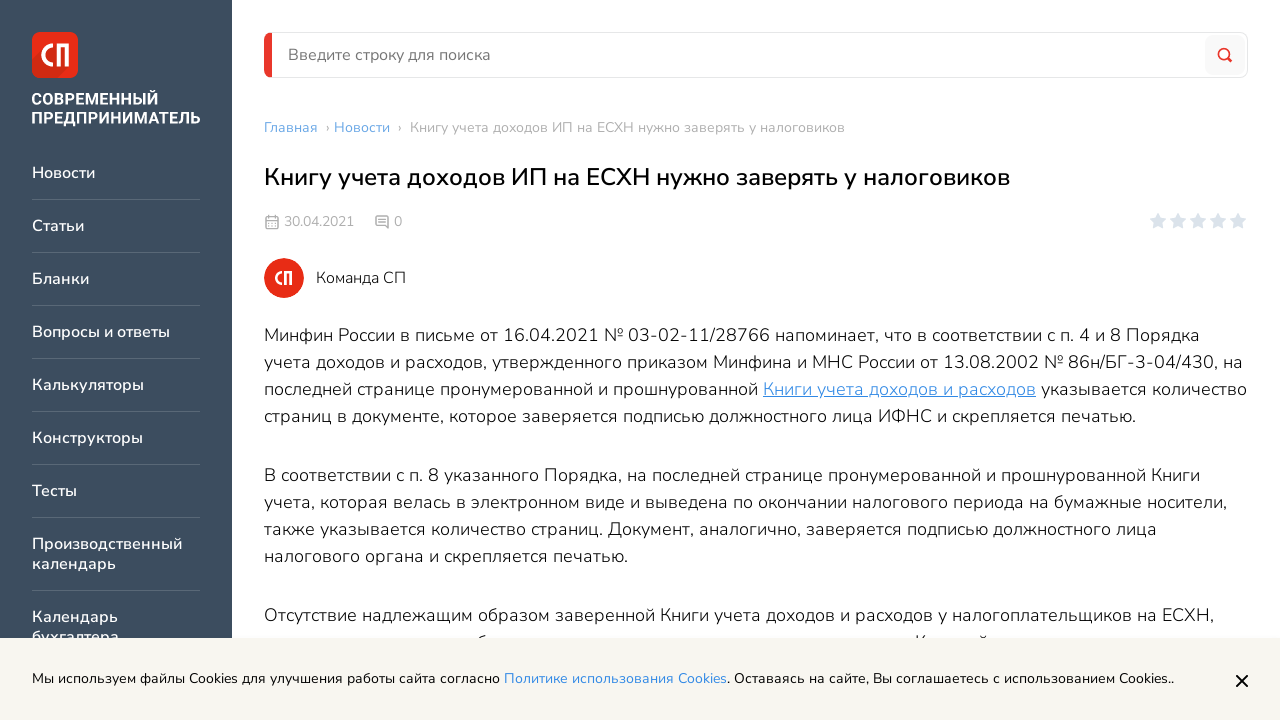

--- FILE ---
content_type: text/html; charset=UTF-8
request_url: https://spmag.ru/news/knigu-ucheta-dohodov-ip-na-eshn-nuzhno-zaveryat-u-nalogovikov
body_size: 8688
content:
<!DOCTYPE html>
<html lang="ru">
    <head>
        <meta charset="utf-8">
<meta http-equiv="x-ua-compatible" content="ie=edge">

<title>Книгу учета доходов ИП на ЕСХН нужно заверять у налоговиков | Современный предприниматель</title>
<meta name="description" content="Минфин России в письме от 16.04.2021 № 03-02-11/28766 напоминает, что в соответствии с п. 4 и 8 Порядка учета доходов и расходов, утвержденного приказом">
<meta name="keywords" content="книга учета доходов и расходов, ФНС, ЕСХН">
<link rel="canonical" href="https://spmag.ru/news/knigu-ucheta-dohodov-ip-na-eshn-nuzhno-zaveryat-u-nalogovikov"/>
<link rel="amphtml" href="https://spmag.ru/amp/news/knigu-ucheta-dohodov-ip-na-eshn-nuzhno-zaveryat-u-nalogovikov"/>
<meta property="og:title" content="Книгу учета доходов ИП на ЕСХН нужно заверять у налоговиков" />
<meta property="og:description" content="Минфин России в письме от 16.04.2021 № 03-02-11/28766 напоминает, что в соответствии с п. 4 и 8 Порядка учета доходов и расходов, утвержденного приказом" />

<meta name="twitter:title" content="Книгу учета доходов ИП на ЕСХН нужно заверять у налоговиков" />
<meta name="twitter:description" content="Минфин России в письме от 16.04.2021 № 03-02-11/28766 напоминает, что в соответствии с п. 4 и 8 Порядка учета доходов и расходов, утвержденного приказом" />

<meta name="viewport" content="width=device-width, initial-scale=1, shrink-to-fit=no">
<meta name="csrf-token" content="JNU0yCSgWPzUKCUJXmsHxFdWGJR0SjOh8TsTeyxT">

<link href="/css/app.css?id=3757afd5817ce57f0fbb" rel="stylesheet">
<link rel="icon" href="/favicon.ico" type="image/x-icon">
<link rel="shortcut icon" href="/favicon.ico" type="image/x-icon">

<link rel="apple-touch-icon" sizes="57x57" href="/apple-icon-57x57.png">
<link rel="apple-touch-icon" sizes="60x60" href="/apple-icon-60x60.png">
<link rel="apple-touch-icon" sizes="72x72" href="/apple-icon-72x72.png">
<link rel="apple-touch-icon" sizes="76x76" href="/apple-icon-76x76.png">
<link rel="apple-touch-icon" sizes="114x114" href="/apple-icon-114x114.png">
<link rel="apple-touch-icon" sizes="120x120" href="/apple-icon-120x120.png">
<link rel="apple-touch-icon" sizes="144x144" href="/apple-icon-144x144.png">
<link rel="apple-touch-icon" sizes="152x152" href="/apple-icon-152x152.png">
<link rel="apple-touch-icon" sizes="180x180" href="/apple-icon-180x180.png">
<link rel="icon" type="image/png" sizes="192x192"  href="/android-icon-192x192.png">
<link rel="icon" type="image/png" sizes="32x32" href="/favicon-32x32.png">
<link rel="icon" type="image/png" sizes="96x96" href="/favicon-96x96.png">
<link rel="icon" type="image/png" sizes="16x16" href="/favicon-16x16.png">
<link rel="manifest" href="/manifest.json">
<meta name="msapplication-TileColor" content="#ffffff">
<meta name="msapplication-TileImage" content="/ms-icon-144x144.png">
<meta name="theme-color" content="#ffffff">
    <script>window.yaContextCb=window.yaContextCb||[]</script>
    <script src="https://yandex.ru/ads/system/context.js" async></script>

    </head>
    <body>
        <div class="page">
            <div class="page__left">
                <div class="vertical-navigation">
	<div class="vertical-navigation__section">

		<div class="vertical-navigation__close">
			<div class="icon-button icon-button_border_dark icon-button_backgound_transparent">
				<svg class="icon-button__icon"><use xlink:href="/images/icons.svg?v=4#close"></use></svg>
			</div>
		</div>
					<a href="/" class="header-logo vertical-navigation__logo"></a>
				<div class="vertical-navigation__list-items">
												<a href="https://spmag.ru/news" class="vertical-navigation__list-item">
						Новости
					</a>
																<a href="https://spmag.ru/articles" class="vertical-navigation__list-item">
						Статьи
					</a>
																<a href="https://spmag.ru/blanks" class="vertical-navigation__list-item">
						Бланки
					</a>
																<a href="https://spmag.ru/dontknows" class="vertical-navigation__list-item">
						Вопросы и ответы
					</a>
																<a href="https://spmag.ru/calculators" class="vertical-navigation__list-item">
						Калькуляторы
					</a>
																<a href="https://spmag.ru/constructors" class="vertical-navigation__list-item">
						Конструкторы
					</a>
																<a href="https://spmag.ru/tests" class="vertical-navigation__list-item">
						Тесты
					</a>
																<a href="https://spmag.ru/proizvodstvennyj_kalendar" class="vertical-navigation__list-item">
						Производственный календарь
					</a>
																<a href="https://spmag.ru/kalendar_buhgaltera" class="vertical-navigation__list-item">
						Календарь бухгалтера
					</a>
																<a href="https://spmag.ru/classifiers/poisk-okved" class="vertical-navigation__list-item">
						Поиск ОКВЭД
					</a>
																<a href="https://spmag.ru/classifiers/poisk-oktmo" class="vertical-navigation__list-item">
						Поиск ОКТМО
					</a>
																<a href="https://spmag.ru/subjects" class="vertical-navigation__list-item">
						Подборки материалов по ситуации
					</a>
																<a href="https://spmag.ru/rubrics" class="vertical-navigation__list-item">
						Рубрики
					</a>
																<a href="https://spmag.ru/p/o-proekte" class="vertical-navigation__list-item">
						О проекте
					</a>
																<a href="https://spmag.ru/experts" class="vertical-navigation__list-item">
						Эксперты
					</a>
																<a href="https://spmag.ru/feedback" class="vertical-navigation__list-item">
						Контакты
					</a>
																<a href="https://spmag.ru/p/obrabotka-personalnyh-dannyh" class="vertical-navigation__list-item">
						Обработка персональных данных
					</a>
									</div>
		<div class="vertical-navigation__zen">
			<a href="https://dzen.ru/spmagofficial" target="_blank" class="zen-channel-subscribe">
    <svg class="zen-channel-subscribe__icon"><use xlink:href="/images/icons.svg?v=4#zen"></use></svg>
    <div class="zen-channel-subscribe__textwrap">
        <div class="zen-channel-subscribe__channel-name">
            СП Дзен-канал
        </div>
        <div class="zen-channel-subscribe__link">
            Подписывайтесь
        </div>
    </div>
</a>
		</div>
	</div>
</div>
            </div>
            <div class="page__right">
                <div class="page__right-top">
                    <header class="header page__header">
	<div class="header__mobile">
		<div class="icon-button header__burger">
			<div class="icon-button__inner">
				<svg class="icon-button__icon"><use xlink:href="/images/icons.svg?v=4#burger"></use></svg>
			</div>
		</div>

					<a href="/" class="header__logo"></a>
		
		<a href="https://spmag.ru/search" class="icon-button">
			<div class="icon-button__inner">
				<svg class="icon-button__icon header__search-icon"><use xlink:href="/images/icons.svg?v=4#search"></use></svg>
			</div>
		</a>

	</div>
	<div class="header__desktop search-form-block">
		<form method="GET" action="https://spmag.ru/search" accept-charset="UTF-8" class="search-form-block__form">
			<div class="search-form-block__wrapper">
				<input class="input search-form-block__input" placeholder="Введите строку для поиска" name="search_string" type="text" value="">
				<button type="submit" class="search-form-block__button">
					<svg class="search-form-block__icon"><use xlink:href="/images/icons.svg?v=4#search"></use></svg>
				</button>
			</div>
		</form>
	</div>
</header>                    <main class="main page__main">
                        <div class="main__content">
                                <ul class="breadcrumbs main__breadcrumbs" itemscope="itemscope" itemtype="http://schema.org/BreadcrumbList">
                                    <li itemprop="itemListElement" itemscope itemtype="https://schema.org/ListItem">
                    <a href="https://spmag.ru" class="breadcrumbs__link" itemprop="item"><span itemprop="name">Главная</span></a> ›
                    <meta itemprop="position" content="1" />
                </li>
                                                <li itemprop="itemListElement" itemscope itemtype="https://schema.org/ListItem">
                    <a href="https://spmag.ru/news" class="breadcrumbs__link" itemprop="item"><span itemprop="name">Новости</span></a> ›
                    <meta itemprop="position" content="2" />
                </li>
                                                <li>
                    <span class="breadcrumbs__text">Книгу учета доходов ИП на ЕСХН нужно заверять у налоговиков</span>
                </li>
                        </ul>

    <div class="content-block main__content-item">

        <article class="article-page " itemscope="itemscope" itemtype="http://schema.org/NewsArticle">
            <data itemprop="publisher" itemscope="" itemtype="http://schema.org/Organization">
                    <meta itemprop="name" content="Современный предприниматель">
                    <div itemprop="logo" itemscope itemtype="https://schema.org/ImageObject">
                        <meta itemprop="url" content="https://spmag.ru/images/logo.svg">
                        <meta itemprop="width" content="221">
                        <meta itemprop="height" content="46">
                    </div>
                </data>
            <h1 class="page-title content-block__page-title article-page__title" itemprop="headline name">
                Книгу учета доходов ИП на ЕСХН нужно заверять у налоговиков
            </h1>
            <div class="article-page__top-info">
                <div class="top-info">
	<div class="top-info__wrapper">
		<div class="top-info__left">
			<div class="entity-info">
			<div class="entity-info__published-at">
			<svg class="entity-info__icon"><use xlink:href="/images/icons.svg?v=4#calendar"></use></svg>
			30.04.2021
		</div>
	
	
			<div class="entity-info__comments">
			<svg class="entity-info__icon"><use xlink:href="/images/icons.svg?v=4#message"></use></svg>
							<span class="entity-info__comments-count">
					0
				</span>
					</div>
	</div>
		</div>
		<div class="top-info__right">
							<div class="react-rating-stars" data-rating="0" data-is-voted="" data-entity-type="content" data-entity-id="16505" data-size="s"></div>
					</div>
	</div>
			<div class="author-block">
			<div class="author-block__photo">
				<svg class="author-block__icon"><use xlink:href="/images/icons.svg?v=4#sp_author"></use></svg>
			</div>
			<div class="author-block__info">
				<span class="author-block__fio">
					Команда СП
				</span>
			</div>
		</div>
	</div>

            </div>
            <meta itemprop="datePublished" content="2021-04-30T09:25:02+03:00" />
                                    <div class="article-page__toc">
                
            </div>
            <div class="article-page__text styled-content" itemprop="articleBody">
                <p>Минфин России в письме от 16.04.2021 № 03-02-11/28766 напоминает, что в соответствии с п. 4 и 8 Порядка учета доходов и расходов, утвержденного приказом Минфина и МНС России от 13.08.2002 № 86н/БГ-3-04/430, на последней странице пронумерованной и прошнурованной <a href="https://spmag.ru/articles/kniga-dohodov-i-rashodov-pri-eshn">Книги учета доходов и расходов</a> указывается количество страниц в документе, которое заверяется подписью должностного лица ИФНС и скрепляется печатью.</p>

<p>В соответствии с п. 8 указанного Порядка, на последней странице пронумерованной и прошнурованной Книги учета, которая велась в электронном виде и выведена по окончании налогового периода на бумажные носители, также указывается количество страниц. Документ, аналогично, заверяется подписью должностного лица налогового органа и скрепляется печатью.</p>

<p>Отсутствие надлежащим образом заверенной Книги учета доходов и расходов у налогоплательщиков на ЕСХН, пишет ведомство, может быть расценено как отсутствие данного документа. Который при этом может считаться регистром бухгалтерского и налогового учета (как следует, в частности, из определения ВАС РФ от 30.07.2020 № ВАС-9568/1). Соответственно, указывает Минфин, отсутствие заверенной Книги может повлечь привлечение налогоплательщика к налоговой ответственности, в том числе на основании положений ст. 120 НК РФ (предусматривающих <a href="https://spmag.ru/articles/iskazhenie-buhgalterskoy-otchetnosti-otvetstvennost">санкции за грубое нарушение правил учета доходов и расходов</a>).</p>

<p>Минимальный штраф по данной статье – 10 тыс. рублей. Он может быть увеличен до 30 тыс. (при нарушениях в течение более одного налогового периода) или до 20% от суммы неуплаченного налога (в случае, если нарушение привело к недоплате).</p>

<p>Напомним, что в соответствии с приказом Минфина России от 22.10.2012 № 135н, <a href="https://spmag.ru/articles/nado-li-sdavat-kudir-v-nalogovuyu-v-2019-godu">заверять КУДиР на УСН </a>не надо.</p><div class="banner_kp-text banner_kp_campaign-demo-access">
                    <div class="banner_kp-text_image"></div>
                    <div class="banner_kp-text_content">                       
                        <span>
                    Более полную информацию по теме вы можете найти в <a href="https://spmag.ru/away?url=https%3A%2F%2Flogin.consultant.ru%2Fdemo-access%2F%3Futm_campaign%3Ddemo-access%26utm_source%3Dspmag%26utm_medium%3Dsite%26utm_content%3Dregistration%26utm_term%3Dtext__7a87ff91c135dbd5c95b03b93861521857a300bb&link_text=%D0%9A%D0%BE%D0%BD%D1%81%D1%83%D0%BB%D1%8C%D1%82%D0%B0%D0%BD%D1%82%D0%9F%D0%BB%D1%8E%D1%81" target="_blank" rel="nofollow">КонсультантПлюс</a>.<br/>
                </span>
                Пробный бесплатный доступ к системе на 2 дня.
                    </div>
                </div>

            </div>
                        <div class="article-page__banner">
                <div class="sp-author-banner ">
					<div class="sp-author-banner__content">
						<div class="sp-author-banner__title">
							Вы прочитали экспертную статью
						</div>
						<div class="sp-author-banner__text">
							Здесь пишут статьи только профессионалы - юристы, бухгалтеры, налоговые консультанты. ИИ не используется.
						</div>
					</div>
					<div class="sp-author-banner__image-wrapper">
						<img class="sp-author-banner__image" src="/images/sp-author-banner.png"/>				
					</div>
					<div class="sp-author-banner__content">
						<div class="sp-author-banner__text">
							Хотите стать автором проекта "Современный предприниматель"?						
						</div>
						<div class="sp-author-banner__text">Пишите на почту: <a class="link" href="mailto:zabota@spmag.ru">zabota@spmag.ru</a></div>
					</div>
				</div>
            </div>
            <div class="article-page__interactive">
	<div class="article-page__interactive-left">
		<div class="article-page__interactive-entity-controls">
			<div class="entity-controls ">
	<svg class="svg-icon entity-controls__icon js-bookmark"><use xlink:href="/images/icons.svg?v=4#bookmark"></use></svg>
	<svg class="svg-icon entity-controls__icon js-print"><use xlink:href="/images/icons.svg?v=4#printer"></use></svg>
	<script src="https://yastatic.net/share2/share.js" async></script>
	<div id="yandex-share" class="ya-share2" data-curtain data-shape="round" data-limit="0" data-more-button-type="short" data-services="vkontakte,odnoklassniki,telegram,twitter,whatsapp"></div>

</div>

		</div>
					<div class="react-rating-stars" data-rating="0" data-is-voted="" data-entity-type="content" data-entity-id="16505" data-size="m"></div>
			</div>
	<div class="article-page__interactive-middle">
		<div id="react-article-report" data-quesion-text="Вам помогла эта статья?">
</div>
	</div>

	<div class="article-page__interactive-right">
		<div class="social">
	
	<a href="https://vk.com/spmagofficial" target="_blank" class="social__icon">
		<svg class="social__icon-svg"><use xlink:href="/images/icons.svg?v=4#vk"></use></svg>
	</a>
	<a href="https://twitter.com/spmagofficial" target="_blank" class="social__icon">
		<svg class="social__icon-svg"><use xlink:href="/images/icons.svg?v=4#tw"></use></svg>
	</a>
	<a href="https://t.me/+pFjcue2jeRNjOTYy" target="_blank" class="social__icon">
		<svg class="social__icon-svg"><use xlink:href="/images/icons.svg?v=4#tg"></use></svg>
	</a>
	<a href="https://dzen.ru/spmagofficial" target="_blank" class="social__icon">
		<svg class="social__icon-svg"><use xlink:href="/images/icons.svg?v=4#zen"></use></svg>
	</a>
</div>
	</div>
</div>
                        <div class="article-page__dontknows">
                
            </div>
            <div class="article-page__comments-form">
                <div class="comments-form ">
	<div class="comments-form__title">
					Оставить комментарий
			</div>
	<div class="comments-form__block">
		<div id="react-comments-form" data-action="https://spmag.ru/comments/add/16505/content" data-email="" data-fio=""></div>	</div>
</div>

            </div>
        </article>
    </div>
    <div class="banner center_banner main__content-item">
    <!-- Yandex.RTB R-A-2578811-1 -->
<div id="yandex_rtb_R-A-2578811-1"></div>
<script>window.yaContextCb.push(()=>{
	Ya.Context.AdvManager.render({
		"blockId": "R-A-2578811-1",
		"renderTo": "yandex_rtb_R-A-2578811-1"
	})
})
</script>
</div>
    <div class="main__related-content-columns main__content-item">
        <div class="widget-related-content main__related-content-column">
        <div class="widget-related-content__title">
            <svg class="widget-related-content__title-icon"><use xlink:href="/images/icons.svg?v=4#thunder"></use></svg>Советуем прочитать
        </div>
        <div class="widget-related-content__items">
                            <a href="https://spmag.ru/articles/nalogooblozhenie-pri-vyhode-uchastnika-iz-ooo" class="widget-related-content__item link">Налогообложение при выходе участника из ООО</a>
                            <a href="https://spmag.ru/articles/buhgalterskiy-uchet-eshn-provodki" class="widget-related-content__item link">Бухгалтерский учет ЕСХН: проводки</a>
                            <a href="https://spmag.ru/blanks/uvedomlenie-ob-otkaze-ot-primeneniya-eshn" class="widget-related-content__item link">Уведомление об отказе от применения ЕСХН</a>
                            <a href="https://spmag.ru/blanks/uvedomlenie-po-eshn-v-2023-godu" class="widget-related-content__item link">Уведомление по ЕСХН в 2024 - 2025 годах</a>
                    </div>
    </div>

        <div class="widget-related-content main__related-content-column">
        <div class="widget-related-content__title">
            <svg class="widget-related-content__title-icon"><use xlink:href="/images/icons.svg?v=4#favorite"></use></svg>Новости раздела
        </div>
        <div class="widget-related-content__items">
                            <a href="https://spmag.ru/news/fns-o-tarife-strahovyh-vznosov-dlya-ausn-s-2026-goda" class="widget-related-content__item link">ФНС о тарифе страховых взносов для АУСН с 2026 года</a>
                            <a href="https://spmag.ru/news/semejnuyu-ipoteku-v-rosselhozbanke-priostanovili" class="widget-related-content__item link">Семейную ипотеку в Россельхозбанке приостановили</a>
                            <a href="https://spmag.ru/news/minfin-planiruet-prodavat-bolshe-valyuty-i-zolota-v-ramkah-byudzhetnogo-pravila" class="widget-related-content__item link">Минфин планирует продавать больше валюты и золота в рамках бюджетного правила</a>
                            <a href="https://spmag.ru/news/kakoj-kod-nalogoplatelshika-ukazyvat-v-6-ndfl-dlya-sotrudnikov-iz-eaes" class="widget-related-content__item link">Какой код налогоплательщика указывать в 6-НДФЛ для сотрудников из ЕАЭС</a>
                    </div>
    </div>

    </div>
    

                        </div>
                        
                    </main>
                </div>
                <footer class="footer page__footer" itemscope="itemscope" itemtype="http://schema.org/WPFooter">
    <div class="footer-main footer__row">
        <div class="footer-main__left">
            <img src="/images/logo.svg" />
        </div>
        <div class="footer-main__right">
            <div class="footer-main__navigation">
                <div class="footer-main__navigation-col">
                    <a href="https://spmag.ru/news" class="footer-main__navigation-item">Новости</a>
                    <a href="https://spmag.ru/articles" class="footer-main__navigation-item">Статьи</a>
                </div>
                <div class="footer-main__navigation-col">
                    <a href="https://spmag.ru/rubrics" class="footer-main__navigation-item">Рубрики</a>
                    <a href="https://spmag.ru/p/o-proekte" class="footer-main__navigation-item">О проекте</a>
                </div>
                <div class="footer-main__navigation-col">
                    <a href="https://spmag.ru/experts" class="footer-main__navigation-item">Эксперты</a>
                    <a href="https://spmag.ru/feedback" class="footer-main__navigation-item">Контакты</a>
                </div>
            </div>
        </div>
    </div>
    <div class="footer-main footer__row footer-main_with-border">
        <div class="footer-main__left">
            <div class="footer-main__text-row">
                Адрес: 127299, г. Москва, ул. Космонавта Волкова, 20
            </div>
            <div class="footer-main__text-row">
                Электронная почта: <a href="mailto:zabota@spmag.ru" class="link">zabota@spmag.ru</a>
            </div>
            <div class="footer-main__text-row">
                Телефон: <a href="tel:74951890035" class="link">+7 (495) 189-00-35</a>
            </div>
        </div>
        <div class="footer-main__right">
            <div class="social">
	
	<a href="https://vk.com/spmagofficial" target="_blank" class="social__icon">
		<svg class="social__icon-svg"><use xlink:href="/images/icons.svg?v=4#vk"></use></svg>
	</a>
	<a href="https://twitter.com/spmagofficial" target="_blank" class="social__icon">
		<svg class="social__icon-svg"><use xlink:href="/images/icons.svg?v=4#tw"></use></svg>
	</a>
	<a href="https://t.me/+pFjcue2jeRNjOTYy" target="_blank" class="social__icon">
		<svg class="social__icon-svg"><use xlink:href="/images/icons.svg?v=4#tg"></use></svg>
	</a>
	<a href="https://dzen.ru/spmagofficial" target="_blank" class="social__icon">
		<svg class="social__icon-svg"><use xlink:href="/images/icons.svg?v=4#zen"></use></svg>
	</a>
</div>
        </div>
    </div>
    <div class="footer-main__copyright">
        <div class="footer-main__small-text-row">
            © 2006 — 2026 Все права защищены.
        </div>
        <div class="footer-main__small-text-row">
            При полном и частичном использовании материалов, активная ссылка на spmag.ru обязательна, при условии соблюдения правил перепечатки.
        </div>
    </div>
    <div class="footer-links">
        <a href="https://spmag.ru/p/pravila-ispolzovaniya-materialov-sajta-i-avtorskie-prava" class="footer-links__item">Правила использования материалов сайта и авторские права</a>
        <a href="https://spmag.ru/p/polzovatelskoe-soglashenie" class="footer-links__item">Пользовательское соглашение</a>
        <a href="https://spmag.ru/p/politika-konfidencialnosti" class="footer-links__item">Политика обработки персональных данных</a>
        <a href="https://spmag.ru/p/reklamodatelyam" class="footer-links__item">Рекламодателям</a>
    </div>
</footer>
    <img src="https://spmag.ru/stat/add/content/16505" class="stat-pixel">
                </div>
        </div>
        <a href="https://dzen.ru/spmagofficial" target="_blank" class="zen-channel-subscribe zen-channel-subscribe_mobile">
    <svg class="zen-channel-subscribe__icon"><use xlink:href="/images/icons.svg?v=4#zen"></use></svg>
    <div class="zen-channel-subscribe__textwrap">
        <div class="zen-channel-subscribe__channel-name">
            СП Дзен-канал
        </div>
        <div class="zen-channel-subscribe__link">
            Подписывайтесь
        </div>
    </div>
</a>
        <!-- Scripts -->
<script src="/js/app.js?id=80dfc18fb4c7ea0fb985"></script>

	<!-- Yandex.Metrika counter -->
	<script type="text/javascript" >
        (function(m,e,t,r,i,k,a){m[i]=m[i]||function(){(m[i].a=m[i].a||[]).push(arguments)};
            m[i].l=1*new Date();k=e.createElement(t),a=e.getElementsByTagName(t)[0],k.async=1,k.src=r,a.parentNode.insertBefore(k,a)})
        (window, document, "script", "https://mc.yandex.ru/metrika/tag.js", "ym");

        ym(3165196, "init", {
            clickmap:true,
            trackLinks:true,
            accurateTrackBounce:true,
            webvisor:true,
            trackHash:true
        });
	</script>
	<noscript><div><img src="https://mc.yandex.ru/watch/3165196" style="position:absolute; left:-9999px;" alt="" /></div></noscript>
	<!-- /Yandex.Metrika counter -->

	


    <!--LiveInternet counter--><a href="https://www.liveinternet.ru/click"
                                  target="_blank"><img id="licntEF37" width="31" height="31" style="position: absolute; margin: -1000px;"
                                                       title="LiveInternet"
                                                       src="[data-uri]"
                                                       alt=""/></a><script>(function(d,s){d.getElementById("licntEF37").src=
            "https://counter.yadro.ru/hit?t44.10;r"+escape(d.referrer)+
            ((typeof(s)=="undefined")?"":";s"+s.width+"*"+s.height+"*"+
                (s.colorDepth?s.colorDepth:s.pixelDepth))+";u"+escape(d.URL)+
            ";h"+escape(d.title.substring(0,150))+";"+Math.random()})
        (document,screen)</script><!--/LiveInternet-->

<div id="react_popup_portal"></div>
	    
    </body>
</html>


--- FILE ---
content_type: image/svg+xml
request_url: https://spmag.ru/images/icons.svg?v=2
body_size: 78438
content:
<svg xmlns="http://www.w3.org/2000/svg" style="display: none">
    <symbol viewBox="0 0 19 18" xmlns="http://www.w3.org/2000/svg" id="search">
        <path d="M8.21612 1.44531C4.59967 1.44531 1.66797 4.37702 1.66797 7.99346C1.66797 11.6099 4.59967 14.5416 8.21612 14.5416C9.84303 14.5416 11.3314 13.9483 12.4765 12.9662L15.9192 16.4089L16.6315 15.6965L13.1889 12.2539C14.171 11.1087 14.7643 9.62037 14.7643 7.99346C14.7643 4.37702 11.8326 1.44531 8.21612 1.44531Z" fill="white" stroke-width="2"/>
    </symbol>
    <symbol viewBox="0 0 16 12" xmlns="http://www.w3.org/2000/svg" id="burger">
        <path d="M15.1111 5H0.888889C0.355556 5 0 5.4 0 6C0 6.6 0.355556 7 0.888889 7H15.1111C15.6444 7 16 6.6 16 6C16 5.4 15.6444 5 15.1111 5ZM0.888889 2H15.1111C15.6444 2 16 1.6 16 1C16 0.4 15.6444 0 15.1111 0H0.888889C0.355556 0 0 0.4 0 1C0 1.6 0.355556 2 0.888889 2ZM15.1111 10H0.888889C0.355556 10 0 10.4 0 11C0 11.6 0.355556 12 0.888889 12H15.1111C15.6444 12 16 11.6 16 11C16 10.4 15.6444 10 15.1111 10Z" fill="#E9372B"/>
    </symbol>

    <symbol viewBox="0 0 16 16" xmlns="http://www.w3.org/2000/svg" id="close">
        <path d="M9.87818 7.99773L15.606 2.28325C15.8568 2.03242 15.9977 1.69222 15.9977 1.3375C15.9977 0.98277 15.8568 0.642573 15.606 0.391744C15.3552 0.140914 15.015 0 14.6602 0C14.3055 0 13.9653 0.140914 13.7145 0.391744L8 6.11954L2.28552 0.391744C2.03469 0.140914 1.6945 -2.64291e-09 1.33977 0C0.985044 2.64292e-09 0.644846 0.140914 0.394017 0.391744C0.143188 0.642573 0.00227327 0.98277 0.00227327 1.3375C0.00227327 1.69222 0.143188 2.03242 0.394017 2.28325L6.12182 7.99773L0.394017 13.7122C0.269166 13.836 0.17007 13.9834 0.102444 14.1457C0.0348177 14.308 0 14.4821 0 14.658C0 14.8338 0.0348177 15.0079 0.102444 15.1702C0.17007 15.3326 0.269166 15.4799 0.394017 15.6037C0.517848 15.7286 0.665174 15.8277 0.827496 15.8953C0.989818 15.9629 1.16392 15.9977 1.33977 15.9977C1.51562 15.9977 1.68972 15.9629 1.85204 15.8953C2.01437 15.8277 2.16169 15.7286 2.28552 15.6037L8 9.87591L13.7145 15.6037C13.8383 15.7286 13.9856 15.8277 14.148 15.8953C14.3103 15.9629 14.4844 15.9977 14.6602 15.9977C14.8361 15.9977 15.0102 15.9629 15.1725 15.8953C15.3348 15.8277 15.4822 15.7286 15.606 15.6037C15.7308 15.4799 15.8299 15.3326 15.8976 15.1702C15.9652 15.0079 16 14.8338 16 14.658C16 14.4821 15.9652 14.308 15.8976 14.1457C15.8299 13.9834 15.7308 13.836 15.606 13.7122L9.87818 7.99773Z"/>
    </symbol>

    <symbol viewBox="0 0 32 32" xmlns="http://www.w3.org/2000/svg" id="fb">
        <g clip-path="url(#clip0_649_12466)">
            <path d="M30.2339 32.0001C31.2091 32.0001 32 31.2094 32 30.234V1.76612C32 0.790625 31.2091 0 30.2339 0H1.76612C0.7905 0 0 0.790625 0 1.76612V30.234C0 31.2094 0.7905 32.0001 1.76612 32.0001H30.2339" fill="#395185"/>
            <path d="M22.0793 32.0029V19.6108H26.2389L26.8616 14.7814H22.0793V11.6979C22.0793 10.2997 22.4676 9.34681 24.4728 9.34681L27.0301 9.34569V5.02631C26.5876 4.96744 25.0696 4.83594 23.3036 4.83594C19.6164 4.83594 17.0921 7.08656 17.0921 11.2198V14.7814H12.9219V19.6108H17.0921V32.0029H22.0793" fill="white"/>
        </g>
        <defs>
            <clipPath id="clip0_649_12466">
                <rect width="32" height="32" rx="16" fill="white"/>
            </clipPath>
        </defs>
    </symbol>

    <symbol viewBox="0 0 32 40" xmlns="http://www.w3.org/2000/svg" id="document">
        <path d="M20 0H4C2.93913 0 1.92172 0.421427 1.17157 1.17157C0.421427 1.92172 0 2.93913 0 4V36C0 37.0609 0.421427 38.0783 1.17157 38.8284C1.92172 39.5786 2.93913 40 4 40H28C29.0609 40 30.0783 39.5786 30.8284 38.8284C31.5786 38.0783 32 37.0609 32 36V12L20 0ZM20 14H18V4L28 14H20Z"/>
    </symbol>

    <symbol viewBox="0 0 32 32" xmlns="http://www.w3.org/2000/svg" id="zen">
        <path fill-rule="evenodd" clip-rule="evenodd" d="M21.2265 0.902344C22.3675 1.24068 23.4239 1.76934 24.424 2.41078C28.2765 4.87079 30.7063 8.34583 31.6642 12.8218C33.0657 19.3489 29.9598 26.3554 24.1845 29.7459C21.4307 31.36 18.4657 32.1001 15.2822 31.9874C15.1414 31.9803 15.0076 31.9521 14.8667 31.931C15.0991 31.5997 15.4442 31.3882 15.733 31.1204C16.5359 30.3943 17.367 29.6965 18.191 28.9846C18.8108 28.4489 19.4446 27.9414 20.0433 27.3845C20.5715 26.8911 21.1772 26.4823 21.635 25.9184C21.8463 25.8761 21.7477 25.714 21.7477 25.6082C21.7547 24.6355 21.7406 23.6628 21.7618 22.6901C21.7688 22.4011 21.6772 22.2883 21.4096 22.1966C19.008 21.379 16.6204 20.5543 14.2188 19.7296C14.2469 19.6027 14.3596 19.5534 14.4441 19.4758C15.2329 18.785 16.0217 18.1013 16.8176 17.4105C17.3036 16.9876 17.7543 16.5294 18.2473 16.1206C19.4658 15.1267 20.6419 14.0906 21.8111 13.0333C21.8181 11.9548 21.8111 10.8693 21.8322 9.79083C21.8392 9.51592 21.7406 9.42429 21.4941 9.33971C19.1136 8.5291 16.7331 7.69735 14.3596 6.87969C15.2118 6.11842 16.064 5.35716 16.9232 4.60294C17.7332 3.89807 18.5502 3.20024 19.3601 2.49536C19.9869 1.96671 20.6067 1.431 21.2265 0.902344Z" fill="#FE0000"/>
        <path fill-rule="evenodd" clip-rule="evenodd" d="M10.4313 30.9877C5.96602 29.2678 2.80373 26.1875 1.07821 21.7257C-2.09112 13.5139 1.95153 4.30113 10.2552 1.06575C12.3258 0.262195 14.4739 -0.0972916 16.6995 0.0225372C16.2558 0.417268 15.8191 0.826096 15.3684 1.21378C14.3401 2.11602 13.3048 3.00416 12.2695 3.89935C11.6497 4.43506 11.0299 4.97076 10.4101 5.49942C10.22 5.55581 10.3115 5.71793 10.3115 5.82366C10.3045 6.78934 10.3186 7.74797 10.2974 8.71365C10.2904 9.0097 10.382 9.13658 10.6637 9.22821C13.0583 10.0388 15.4458 10.8706 17.8334 11.6882C17.7982 11.8151 17.6855 11.8644 17.601 11.942C16.4319 12.9641 15.2557 13.9861 14.0866 15.0082C12.8047 16.1289 11.5229 17.2567 10.2411 18.3846C10.2341 19.5194 10.2341 20.6613 10.22 21.7962C10.22 22.0076 10.3679 22.0076 10.4876 22.0499C11.5159 22.4094 12.5441 22.7548 13.5724 23.1143C14.974 23.6006 16.3685 24.094 17.77 24.5875C17.439 24.8835 17.108 25.1796 16.7699 25.4686C15.9318 26.1946 15.0937 26.9206 14.2556 27.6466C13.6288 28.1894 12.9949 28.7251 12.3751 29.2678C11.7201 29.8388 11.0792 30.4168 10.4313 30.9877Z" fill="#FE0000"/>
        <path fill-rule="evenodd" clip-rule="evenodd" d="M10.4297 30.9862C11.0776 30.4153 11.7185 29.8373 12.3665 29.2663C12.9933 28.7236 13.6201 28.1808 14.247 27.6451C15.0851 26.9191 15.9232 26.1931 16.7613 25.467C17.0994 25.178 17.4304 24.882 17.7614 24.5859C19.0644 24.9948 20.3532 25.4388 21.635 25.9182C21.1772 26.4891 20.5716 26.8909 20.0433 27.3843C19.4447 27.9411 18.8108 28.4557 18.191 28.9844C17.367 29.6892 16.5359 30.3871 15.733 31.1201C15.4372 31.388 15.0921 31.5994 14.8668 31.9307C13.3314 31.8744 11.8594 31.5219 10.4297 30.9862Z" fill="#CF0101"/>
        <path fill-rule="evenodd" clip-rule="evenodd" d="M10.4062 5.50813C11.026 4.97243 11.6458 4.44377 12.2656 3.90807C13.3009 3.01287 14.3362 2.11768 15.3645 1.22249C15.8152 0.82776 16.2519 0.42598 16.6956 0.03125C18.2521 0.0946888 19.7663 0.348444 21.2242 0.905296C20.6045 1.441 19.9847 1.96966 19.3719 2.50536C18.562 3.20319 17.745 3.90102 16.9351 4.61294C16.0758 5.36716 15.2236 6.12842 14.3714 6.88969C13.0403 6.43857 11.7162 6.0086 10.4062 5.50813Z" fill="#CF0101"/>
        <path fill-rule="evenodd" clip-rule="evenodd" d="M21.6466 25.9179C20.3647 25.4457 19.0759 24.9945 17.7729 24.5857C16.3714 24.0923 14.9769 23.6059 13.5753 23.1125C12.5471 22.753 11.5188 22.4077 10.4905 22.0482C10.3708 22.0059 10.2158 22.0059 10.2229 21.7944C10.237 20.6596 10.237 19.5177 10.244 18.3828C10.3778 18.4181 10.5187 18.4533 10.6455 18.4956C11.8428 18.9044 13.033 19.3132 14.2303 19.7221C16.6249 20.5468 19.0195 21.3785 21.4212 22.1891C21.6888 22.2808 21.7804 22.3936 21.7733 22.6826C21.7522 23.6553 21.7663 24.628 21.7593 25.6007C21.7522 25.7135 21.8508 25.8756 21.6466 25.9179Z" fill="#FEFEFE"/>
        <path fill-rule="evenodd" clip-rule="evenodd" d="M10.4127 5.50781C11.7227 6.00827 13.0538 6.43825 14.3779 6.88232C16.7584 7.70702 19.1319 8.53173 21.5124 9.34234C21.7589 9.42692 21.8575 9.51855 21.8505 9.79346C21.8293 10.8719 21.8293 11.9504 21.8293 13.0359C21.6955 13.0006 21.5547 12.9724 21.4279 12.9302C20.2306 12.5213 19.0403 12.1054 17.843 11.6966C15.4555 10.8719 13.0679 10.0472 10.6733 9.2366C10.3916 9.13792 10.3 9.01809 10.3071 8.72205C10.3282 7.75637 10.3141 6.79773 10.3211 5.83206C10.3141 5.72632 10.2225 5.5642 10.4127 5.50781Z" fill="#FEFEFE"/>
        <path fill-rule="evenodd" clip-rule="evenodd" d="M17.8345 11.7031C19.0318 12.112 20.2221 12.5278 21.4194 12.9367C21.5532 12.9789 21.687 13.0071 21.8208 13.0424C20.6517 14.0927 19.4755 15.1359 18.2571 16.1297C17.7641 16.5315 17.3133 16.9967 16.8274 17.4197C16.0385 18.1104 15.2427 18.7942 14.4539 19.485C14.3694 19.5554 14.2496 19.6118 14.2285 19.7387C13.0312 19.3299 11.8409 18.9211 10.6436 18.5122C10.5098 18.4699 10.376 18.4347 10.2422 18.3994C11.524 17.2716 12.8058 16.1438 14.0876 15.0231C15.2568 14.001 16.433 12.979 17.6021 11.9569C17.6866 11.8793 17.8063 11.823 17.8345 11.7031Z" fill="#C9C8C8"/>
    </symbol>



    <symbol viewBox="0 0 32 32" fill="none" xmlns="http://www.w3.org/2000/svg" id="vk">
        <path d="M0 0V32H32V0H0ZM14.2051 8.55664C15.1111 8.54725 15.9973 8.64771 16.4297 8.66016C18.0323 8.70629 18.3154 9.51688 18.2949 10.1836C18.2649 11.1601 17.6367 15.2905 18.8008 15.6934C20.497 14.7863 21.6345 11.9691 22.4629 10.1836C22.8819 9.28045 22.8156 9.23557 23.7812 9.23437L27.6171 9.22851C28.5409 9.22736 28.5049 9.19496 28.8008 9.57227C29.489 10.4498 26.6289 14.1001 25.705 15.1094C24.0003 16.972 24.9949 17.6933 25.2695 17.9492C26.5418 19.1354 27.7711 20.3655 28.5351 21.5C29.1426 22.4019 28.8917 23.2417 28.1191 23.2734L24.0058 23.4434C22.6409 23.4995 20.5185 21.0526 20.1797 20.5195C19.9057 20.0798 18.5853 19.5287 18.4609 20.6523L18.2871 22.2206C18.1608 23.3417 17.3331 23.3156 16.6797 23.3437C12.1552 23.5383 10.6143 21.8157 8.33589 19.2733C6.666 16.9117 5.07243 14.5366 3.75192 11.6913C3.35667 10.8396 3.14731 10.2149 3.09371 9.55264C3.75813 9.03333 6.09032 9.25701 7.65621 9.22256C8.08451 9.21312 8.37349 9.45853 8.59957 9.94717C9.48173 11.8542 10.4438 13.7269 11.7168 15.3827C12.2711 15.8933 12.7612 16.0811 13.0058 15.0429C13.1479 15.0298 13.1365 13.3105 13.1445 12.0136C13.15 11.1231 13.0454 10.0551 11.5371 9.5624C11.8422 8.76269 13.0402 8.56872 14.2051 8.55664V8.55664Z" fill="#4E75A2"/>
    </symbol>

    <symbol viewBox="0 0 32 32" xmlns="http://www.w3.org/2000/svg"  id="tw">
        <path d="M27.9883 32H4.01172C2.90863 32 1.96684 31.6094 1.18636 30.8281C0.405869 30.0469 0.015625 29.1042 0.015625 28V4C0.015625 2.89583 0.405869 1.95312 1.18636 1.17188C1.96684 0.390625 2.90863 0 4.01172 0H27.9883C29.0914 0 30.0332 0.390625 30.8137 1.17188C31.5942 1.95312 31.9844 2.89583 31.9844 4V28C31.9844 29.1042 31.5942 30.0469 30.8137 30.8281C30.0332 31.6094 29.0914 32 27.9883 32V32ZM25.3971 8C25.2722 8.0625 25.0849 8.18229 24.8351 8.35938C24.5854 8.53646 24.3825 8.67188 24.2264 8.76562C24.0703 8.85938 23.8777 8.95833 23.6488 9.0625C23.4199 9.16667 23.2013 9.23958 22.9932 9.28125C22.2231 8.42708 21.2761 8 20.1522 8C17.7171 8 16.4995 9.02083 16.4995 11.0625V12.9375C13.1486 12.75 10.5782 11.5104 8.78831 9.21875C8.26798 9.76042 8.00782 10.3542 8.00782 11C8.00782 12.375 8.51774 13.4167 9.53758 14.125C9.39189 14.125 9.20977 14.1354 8.99123 14.1562C8.7727 14.1771 8.59579 14.1771 8.4605 14.1562C8.32522 14.1354 8.17432 14.0833 8.00782 14C8.00782 14.9583 8.26278 15.7552 8.7727 16.3906C9.28262 17.026 9.98506 17.4375 10.88 17.625C10.6719 17.875 10.3805 18 10.0059 18C9.67286 18 9.38148 17.9062 9.13172 17.7188C9.13172 18.5312 9.52197 19.1615 10.3025 19.6094C11.0829 20.0573 11.9623 20.2917 12.9405 20.3125C12.5659 20.875 12.0195 21.2969 11.3015 21.5781C10.5834 21.8594 9.81855 22 9.00684 22C8.71546 22 8.31481 21.9271 7.80489 21.7812C7.29497 21.6354 7.02961 21.5625 7.0088 21.5625C7.3418 22.2292 8.02343 22.8021 9.05367 23.2812C10.0839 23.7604 11.3899 24 12.9717 24C14.3662 24 15.667 23.7552 16.8742 23.2656C18.0813 22.776 19.1116 22.125 19.9649 21.3125C20.8182 20.5 21.5519 19.5729 22.1659 18.5312C22.7799 17.4896 23.2377 16.4115 23.5395 15.2969C23.8413 14.1823 23.9922 13.0833 23.9922 12C23.9922 11.9583 24.1171 11.8698 24.3668 11.7344C24.6166 11.599 24.908 11.4219 25.241 11.2031C25.574 10.9844 25.8238 10.7396 25.9903 10.4688C24.8664 10.4688 24.1171 10.4896 23.7425 10.5312C24.4709 10.0938 25.0225 9.25 25.3971 8Z" fill="#1CAAF2"/>
    </symbol>


    <symbol viewBox="0 0 32 32" fill="none" xmlns="http://www.w3.org/2000/svg" id="tg">
        <path d="M16 0C7.16337 0 0 7.16337 0 16C0 24.8366 7.16337 32 16 32C24.8366 32 32 24.8366 32 16C32 7.16337 24.8366 0 16 0Z" fill="#40B3E0"/>
        <path d="M23.7878 9.20533L20.9299 23.6139C20.9299 23.6139 20.5303 24.6132 19.4311 24.1336L12.8364 19.0776L10.4384 17.9186L6.40163 16.5596C6.40163 16.5596 5.78213 16.3398 5.72213 15.8602C5.66213 15.3806 6.42163 15.1208 6.42163 15.1208L22.4686 8.82583C22.4686 8.82583 23.7876 8.24633 23.7876 9.20558" fill="white"/>
        <path d="M12.3287 23.449C12.3287 23.449 12.1362 23.431 11.8962 22.6715C11.6566 21.9121 10.4375 17.9154 10.4375 17.9154L20.1297 11.7604C20.1297 11.7604 20.6894 11.4206 20.6694 11.7604C20.6694 11.7604 20.7692 11.8204 20.4694 12.1001C20.1697 12.38 12.8556 18.9546 12.8556 18.9546" fill="#D2E5F1"/>
        <path d="M15.3635 21.0128L12.7551 23.391C12.7551 23.391 12.5511 23.5458 12.3281 23.4488L12.8276 19.0312" fill="#B5CFE4"/>
    </symbol>

    <symbol viewBox="0 0 24 24" xmlns="http://www.w3.org/2000/svg" id="arrow-left">
        <path d="M19 10.9999H7.135L10.768 6.63991C11.122 6.21591 11.064 5.58491 10.64 5.23191C10.215 4.87791 9.585 4.93591 9.232 5.35991L4.232 11.3599C4.193 11.4069 4.173 11.4619 4.144 11.5139C4.12 11.5559 4.091 11.5919 4.073 11.6379C4.028 11.7529 4.001 11.8739 4.001 11.9959C4.001 11.9969 4 11.9989 4 11.9999C4 12.0009 4.001 12.0029 4.001 12.0039C4.001 12.1259 4.028 12.2469 4.073 12.3619C4.091 12.4079 4.12 12.4439 4.144 12.4859C4.173 12.5379 4.193 12.5929 4.232 12.6399L9.232 18.6399C9.43 18.8769 9.714 18.9999 10 18.9999C10.226 18.9999 10.453 18.9239 10.64 18.7679C11.064 18.4149 11.122 17.7839 10.768 17.3599L7.135 12.9999H19C19.552 12.9999 20 12.5519 20 11.9999C20 11.4479 19.552 10.9999 19 10.9999Z"/>
    </symbol>


    <symbol viewBox="0 0 16 16" xmlns="http://www.w3.org/2000/svg" id="message">
        <path d="M11.332 4.66536H4.66536C4.48855 4.66536 4.31898 4.7356 4.19396 4.86063C4.06894 4.98565 3.9987 5.15522 3.9987 5.33203C3.9987 5.50884 4.06894 5.67841 4.19396 5.80344C4.31898 5.92846 4.48855 5.9987 4.66536 5.9987H11.332C11.5088 5.9987 11.6784 5.92846 11.8034 5.80344C11.9285 5.67841 11.9987 5.50884 11.9987 5.33203C11.9987 5.15522 11.9285 4.98565 11.8034 4.86063C11.6784 4.7356 11.5088 4.66536 11.332 4.66536ZM11.332 7.33203H4.66536C4.48855 7.33203 4.31898 7.40227 4.19396 7.52729C4.06894 7.65232 3.9987 7.82189 3.9987 7.9987C3.9987 8.17551 4.06894 8.34508 4.19396 8.4701C4.31898 8.59513 4.48855 8.66536 4.66536 8.66536H11.332C11.5088 8.66536 11.6784 8.59513 11.8034 8.4701C11.9285 8.34508 11.9987 8.17551 11.9987 7.9987C11.9987 7.82189 11.9285 7.65232 11.8034 7.52729C11.6784 7.40227 11.5088 7.33203 11.332 7.33203ZM12.6654 1.33203H3.33203C2.8016 1.33203 2.29289 1.54275 1.91782 1.91782C1.54275 2.29289 1.33203 2.8016 1.33203 3.33203V9.9987C1.33203 10.5291 1.54275 11.0378 1.91782 11.4129C2.29289 11.788 2.8016 11.9987 3.33203 11.9987H11.0587L13.5254 14.472C13.5877 14.5338 13.6615 14.5827 13.7428 14.6159C13.824 14.6491 13.911 14.6659 13.9987 14.6654C14.0861 14.6676 14.1729 14.6494 14.252 14.612C14.3738 14.562 14.478 14.4771 14.5516 14.3679C14.6251 14.2588 14.6647 14.1303 14.6654 13.9987V3.33203C14.6654 2.8016 14.4547 2.29289 14.0796 1.91782C13.7045 1.54275 13.1958 1.33203 12.6654 1.33203ZM13.332 12.392L11.8054 10.8587C11.7431 10.7969 11.6692 10.748 11.588 10.7149C11.5067 10.6817 11.4198 10.6649 11.332 10.6654H3.33203C3.15522 10.6654 2.98565 10.5951 2.86063 10.4701C2.7356 10.3451 2.66536 10.1755 2.66536 9.9987V3.33203C2.66536 3.15522 2.7356 2.98565 2.86063 2.86063C2.98565 2.7356 3.15522 2.66536 3.33203 2.66536H12.6654C12.8422 2.66536 13.0117 2.7356 13.1368 2.86063C13.2618 2.98565 13.332 3.15522 13.332 3.33203V12.392Z" fill="#AFAFAF"/>
    </symbol>



    <symbol viewBox="0 0 16 16" xmlns="http://www.w3.org/2000/svg" id="calendar">
        <path d="M7.9987 12.668C8.13055 12.668 8.25945 12.6289 8.36908 12.5556C8.47871 12.4824 8.56416 12.3782 8.61462 12.2564C8.66508 12.1346 8.67828 12.0006 8.65255 11.8712C8.62683 11.7419 8.56334 11.6231 8.4701 11.5299C8.37687 11.4367 8.25808 11.3732 8.12876 11.3474C7.99944 11.3217 7.86539 11.3349 7.74358 11.3854C7.62176 11.4358 7.51764 11.5213 7.44439 11.6309C7.37113 11.7406 7.33203 11.8694 7.33203 12.0013C7.33203 12.1781 7.40227 12.3477 7.52729 12.4727C7.65232 12.5977 7.82189 12.668 7.9987 12.668ZM11.332 12.668C11.4639 12.668 11.5928 12.6289 11.7024 12.5556C11.812 12.4824 11.8975 12.3782 11.948 12.2564C11.9984 12.1346 12.0116 12.0006 11.9859 11.8712C11.9602 11.7419 11.8967 11.6231 11.8034 11.5299C11.7102 11.4367 11.5914 11.3732 11.4621 11.3474C11.3328 11.3217 11.1987 11.3349 11.0769 11.3854C10.9551 11.4358 10.851 11.5213 10.7777 11.6309C10.7045 11.7406 10.6654 11.8694 10.6654 12.0013C10.6654 12.1781 10.7356 12.3477 10.8606 12.4727C10.9857 12.5977 11.1552 12.668 11.332 12.668ZM11.332 10.0013C11.4639 10.0013 11.5928 9.9622 11.7024 9.88895C11.812 9.81569 11.8975 9.71157 11.948 9.58976C11.9984 9.46794 12.0116 9.3339 11.9859 9.20457C11.9602 9.07525 11.8967 8.95647 11.8034 8.86323C11.7102 8.77 11.5914 8.7065 11.4621 8.68078C11.3328 8.65505 11.1987 8.66826 11.0769 8.71871C10.9551 8.76917 10.851 8.85462 10.7777 8.96425C10.7045 9.07389 10.6654 9.20278 10.6654 9.33463C10.6654 9.51145 10.7356 9.68102 10.8606 9.80604C10.9857 9.93106 11.1552 10.0013 11.332 10.0013ZM7.9987 10.0013C8.13055 10.0013 8.25945 9.9622 8.36908 9.88895C8.47871 9.81569 8.56416 9.71157 8.61462 9.58976C8.66508 9.46794 8.67828 9.3339 8.65255 9.20457C8.62683 9.07525 8.56334 8.95647 8.4701 8.86323C8.37687 8.77 8.25808 8.7065 8.12876 8.68078C7.99944 8.65505 7.86539 8.66826 7.74358 8.71871C7.62176 8.76917 7.51764 8.85462 7.44439 8.96425C7.37113 9.07389 7.33203 9.20278 7.33203 9.33463C7.33203 9.51145 7.40227 9.68102 7.52729 9.80604C7.65232 9.93106 7.82189 10.0013 7.9987 10.0013ZM12.6654 2.0013H11.9987V1.33464C11.9987 1.15782 11.9285 0.988255 11.8034 0.863231C11.6784 0.738207 11.5088 0.667969 11.332 0.667969C11.1552 0.667969 10.9857 0.738207 10.8606 0.863231C10.7356 0.988255 10.6654 1.15782 10.6654 1.33464V2.0013H5.33203V1.33464C5.33203 1.15782 5.26179 0.988255 5.13677 0.863231C5.01174 0.738207 4.84218 0.667969 4.66536 0.667969C4.48855 0.667969 4.31898 0.738207 4.19396 0.863231C4.06894 0.988255 3.9987 1.15782 3.9987 1.33464V2.0013H3.33203C2.8016 2.0013 2.29289 2.21202 1.91782 2.58709C1.54274 2.96216 1.33203 3.47087 1.33203 4.0013V13.3346C1.33203 13.8651 1.54274 14.3738 1.91782 14.7488C2.29289 15.1239 2.8016 15.3346 3.33203 15.3346H12.6654C13.1958 15.3346 13.7045 15.1239 14.0796 14.7488C14.4547 14.3738 14.6654 13.8651 14.6654 13.3346V4.0013C14.6654 3.47087 14.4547 2.96216 14.0796 2.58709C13.7045 2.21202 13.1958 2.0013 12.6654 2.0013ZM13.332 13.3346C13.332 13.5114 13.2618 13.681 13.1368 13.806C13.0117 13.9311 12.8422 14.0013 12.6654 14.0013H3.33203C3.15522 14.0013 2.98565 13.9311 2.86063 13.806C2.7356 13.681 2.66536 13.5114 2.66536 13.3346V7.33463H13.332V13.3346ZM13.332 6.0013H2.66536V4.0013C2.66536 3.82449 2.7356 3.65492 2.86063 3.5299C2.98565 3.40487 3.15522 3.33464 3.33203 3.33464H3.9987V4.0013C3.9987 4.17811 4.06894 4.34768 4.19396 4.47271C4.31898 4.59773 4.48855 4.66797 4.66536 4.66797C4.84218 4.66797 5.01174 4.59773 5.13677 4.47271C5.26179 4.34768 5.33203 4.17811 5.33203 4.0013V3.33464H10.6654V4.0013C10.6654 4.17811 10.7356 4.34768 10.8606 4.47271C10.9857 4.59773 11.1552 4.66797 11.332 4.66797C11.5088 4.66797 11.6784 4.59773 11.8034 4.47271C11.9285 4.34768 11.9987 4.17811 11.9987 4.0013V3.33464H12.6654C12.8422 3.33464 13.0117 3.40487 13.1368 3.5299C13.2618 3.65492 13.332 3.82449 13.332 4.0013V6.0013ZM4.66536 10.0013C4.79722 10.0013 4.92611 9.9622 5.03574 9.88895C5.14538 9.81569 5.23083 9.71157 5.28128 9.58976C5.33174 9.46794 5.34494 9.3339 5.31922 9.20457C5.2935 9.07525 5.23 8.95647 5.13677 8.86323C5.04353 8.77 4.92475 8.7065 4.79542 8.68078C4.6661 8.65505 4.53206 8.66826 4.41024 8.71871C4.28842 8.76917 4.18431 8.85462 4.11105 8.96425C4.0378 9.07389 3.9987 9.20278 3.9987 9.33463C3.9987 9.51145 4.06894 9.68102 4.19396 9.80604C4.31898 9.93106 4.48855 10.0013 4.66536 10.0013ZM4.66536 12.668C4.79722 12.668 4.92611 12.6289 5.03574 12.5556C5.14538 12.4824 5.23083 12.3782 5.28128 12.2564C5.33174 12.1346 5.34494 12.0006 5.31922 11.8712C5.2935 11.7419 5.23 11.6231 5.13677 11.5299C5.04353 11.4367 4.92475 11.3732 4.79542 11.3474C4.6661 11.3217 4.53206 11.3349 4.41024 11.3854C4.28842 11.4358 4.18431 11.5213 4.11105 11.6309C4.0378 11.7406 3.9987 11.8694 3.9987 12.0013C3.9987 12.1781 4.06894 12.3477 4.19396 12.4727C4.31898 12.5977 4.48855 12.668 4.66536 12.668Z" fill="#AFAFAF"/>
    </symbol>


    <symbol viewBox="0 0 16 16" xmlns="http://www.w3.org/2000/svg" id="eye">
        <path d="M14.6144 7.73464C13.2677 4.60797 10.7344 2.66797 8.00102 2.66797C5.26769 2.66797 2.73435 4.60797 1.38769 7.73464C1.35098 7.81875 1.33203 7.90953 1.33203 8.0013C1.33203 8.09307 1.35098 8.18386 1.38769 8.26797C2.73435 11.3946 5.26769 13.3346 8.00102 13.3346C10.7344 13.3346 13.2677 11.3946 14.6144 8.26797C14.6511 8.18386 14.67 8.09307 14.67 8.0013C14.67 7.90953 14.6511 7.81875 14.6144 7.73464ZM8.00102 12.0013C5.88769 12.0013 3.88769 10.4746 2.73435 8.0013C3.88769 5.52797 5.88769 4.0013 8.00102 4.0013C10.1144 4.0013 12.1144 5.52797 13.2677 8.0013C12.1144 10.4746 10.1144 12.0013 8.00102 12.0013ZM8.00102 5.33464C7.4736 5.33464 6.95803 5.49103 6.5195 5.78405C6.08097 6.07707 5.73918 6.49354 5.53734 6.98081C5.33551 7.46808 5.2827 8.00426 5.38559 8.52154C5.48849 9.03883 5.74246 9.51398 6.1154 9.88692C6.48834 10.2599 6.9635 10.5138 7.48078 10.6167C7.99806 10.7196 8.53424 10.6668 9.02151 10.465C9.50878 10.2631 9.92526 9.92135 10.2183 9.48282C10.5113 9.04429 10.6677 8.52872 10.6677 8.0013C10.6677 7.29406 10.3867 6.61578 9.88664 6.11568C9.38654 5.61559 8.70827 5.33464 8.00102 5.33464ZM8.00102 9.33463C7.73731 9.33463 7.47953 9.25644 7.26026 9.10993C7.041 8.96342 6.8701 8.75518 6.76918 8.51155C6.66826 8.26791 6.64186 7.99982 6.69331 7.74118C6.74475 7.48254 6.87174 7.24496 7.05821 7.05849C7.24468 6.87202 7.48226 6.74504 7.7409 6.69359C7.99954 6.64214 8.26763 6.66855 8.51127 6.76946C8.7549 6.87038 8.96314 7.04128 9.10965 7.26054C9.25616 7.47981 9.33435 7.73759 9.33435 8.0013C9.33435 8.35492 9.19388 8.69406 8.94383 8.94411C8.69378 9.19416 8.35464 9.33463 8.00102 9.33463Z"/>
    </symbol>


    <symbol viewBox="0 0 24 24" fill="none" xmlns="http://www.w3.org/2000/svg" id="rubric-group">
        <path d="M2.5004 8.85866L11.5004 14.0587C11.6524 14.1464 11.8249 14.1926 12.0004 14.1926C12.1759 14.1926 12.3484 14.1464 12.5004 14.0587L21.5004 8.85866C21.6515 8.77141 21.7772 8.64612 21.8649 8.49525C21.9526 8.34438 21.9993 8.17318 22.0004 7.99866C22.0011 7.82245 21.9552 7.64919 21.8674 7.49641C21.7796 7.34363 21.653 7.21677 21.5004 7.12866L12.5004 1.93866C12.3484 1.85089 12.1759 1.80469 12.0004 1.80469C11.8249 1.80469 11.6524 1.85089 11.5004 1.93866L2.5004 7.12866C2.34779 7.21677 2.22118 7.34363 2.13337 7.49641C2.04557 7.64919 1.9997 7.82245 2.0004 7.99866C2.00145 8.17318 2.04816 8.34438 2.13587 8.49525C2.22359 8.64612 2.34926 8.77141 2.5004 8.85866ZM12.0004 3.99866L19.0004 7.99866L12.0004 11.9987L5.0004 7.99866L12.0004 3.99866ZM20.5004 11.1687L12.0004 15.9987L3.5004 11.1287C3.38626 11.0625 3.26018 11.0197 3.1294 11.0025C2.99862 10.9853 2.86573 10.9941 2.73839 11.0285C2.61105 11.0629 2.49177 11.1222 2.38743 11.2029C2.28308 11.2835 2.19573 11.3841 2.1304 11.4987C2.00002 11.7283 1.96576 12.0001 2.03507 12.2549C2.10439 12.5097 2.27167 12.7267 2.5004 12.8587L11.5004 18.0587C11.6524 18.1464 11.8249 18.1926 12.0004 18.1926C12.1759 18.1926 12.3484 18.1464 12.5004 18.0587L21.5004 12.8587C21.7291 12.7267 21.8964 12.5097 21.9657 12.2549C22.035 12.0001 22.0008 11.7283 21.8704 11.4987C21.8051 11.3841 21.7177 11.2835 21.6134 11.2029C21.509 11.1222 21.3897 11.0629 21.2624 11.0285C21.1351 10.9941 21.0022 10.9853 20.8714 11.0025C20.7406 11.0197 20.6145 11.0625 20.5004 11.1287V11.1687ZM20.5004 15.1687L12.0004 19.9987L3.5004 15.1287C3.38626 15.0625 3.26018 15.0197 3.1294 15.0025C2.99862 14.9853 2.86573 14.9941 2.73839 15.0285C2.61105 15.0629 2.49177 15.1222 2.38743 15.2029C2.28308 15.2835 2.19573 15.3841 2.1304 15.4987C2.00002 15.7283 1.96576 16.0001 2.03507 16.2549C2.10439 16.5097 2.27167 16.7267 2.5004 16.8587L11.5004 22.0587C11.6524 22.1464 11.8249 22.1926 12.0004 22.1926C12.1759 22.1926 12.3484 22.1464 12.5004 22.0587L21.5004 16.8587C21.7291 16.7267 21.8964 16.5097 21.9657 16.2549C22.035 16.0001 22.0008 15.7283 21.8704 15.4987C21.8051 15.3841 21.7177 15.2835 21.6134 15.2029C21.509 15.1222 21.3897 15.0629 21.2624 15.0285C21.1351 14.9941 21.0022 14.9853 20.8714 15.0025C20.7406 15.0197 20.6145 15.0625 20.5004 15.1287V15.1687Z" fill="black"/>
    </symbol>

    <symbol viewBox="0 0 24 24" xmlns="http://www.w3.org/2000/svg" id="checkmark-circle">
        <path fill-rule="evenodd" clip-rule="evenodd" d="M20.997 10.974H21C21.551 10.974 21.999 11.42 22 11.971C22.008 14.642 20.975 17.157 19.091 19.051C17.208 20.945 14.7 21.992 12.029 22H12C9.33905 22 6.83605 20.968 4.94905 19.091C3.05505 17.208 2.00805 14.7 2.00005 12.029C1.99205 9.357 3.02505 6.843 4.90905 4.949C6.79205 3.055 9.30005 2.008 11.971 2C12.766 2.012 13.576 2.092 14.352 2.278C14.888 2.408 15.219 2.948 15.089 3.485C14.96 4.021 14.417 4.351 13.883 4.223C13.262 4.073 12.603 4.01 11.977 4C9.84005 4.006 7.83305 4.844 6.32705 6.359C4.82005 7.874 3.99405 9.886 4.00005 12.023C4.00605 14.16 4.84405 16.166 6.35905 17.673C7.86905 19.174 9.87105 20 12 20H12.023C14.16 19.994 16.167 19.156 17.673 17.641C19.18 16.125 20.006 14.114 20 11.977C19.999 11.425 20.445 10.975 20.997 10.974ZM8.29305 11.2929C8.68405 10.9019 9.31605 10.9019 9.70705 11.2929L11.951 13.5369L18.248 6.3409C18.612 5.9279 19.243 5.8839 19.659 6.2479C20.074 6.6109 20.116 7.2429 19.752 7.6589L12.752 15.6589C12.57 15.8669 12.31 15.9899 12.033 15.9999H12C11.735 15.9999 11.481 15.8949 11.293 15.7069L8.29305 12.7069C7.90205 12.3159 7.90205 11.6839 8.29305 11.2929Z"/>
    </symbol>

    <symbol viewBox="0 0 24 24" xmlns="http://www.w3.org/2000/svg" id="alert-triangle">
        <path d="M10.9995 9C10.9995 8.448 11.4475 8 11.9995 8C12.5515 8 12.9995 8.448 12.9995 9V13C12.9995 13.552 12.5515 14 11.9995 14C11.4475 14 10.9995 13.552 10.9995 13V9ZM10.9995 16C10.9995 15.448 11.4475 15 11.9995 15C12.5515 15 12.9995 15.448 12.9995 16C12.9995 16.552 12.5515 17 11.9995 17C11.4475 17 10.9995 16.552 10.9995 16ZM20.8642 18.353C20.6352 18.758 20.1892 19 19.6712 19H4.32721C3.80921 19 3.36321 18.758 3.13521 18.353C3.02721 18.163 2.88521 17.776 3.15221 17.336L10.8232 4.618C11.2902 3.844 12.7082 3.844 13.1752 4.618L20.8472 17.336C21.1132 17.776 20.9722 18.163 20.8642 18.353ZM22.5602 16.303L14.8882 3.584C14.2892 2.592 13.2092 2 11.9992 2C10.7892 2 9.70921 2.592 9.11121 3.584L1.43921 16.303C0.870211 17.246 0.85321 18.38 1.39321 19.336C1.97221 20.363 3.09721 21 4.32721 21H19.6712C20.9022 21 22.0262 20.363 22.6062 19.336C23.1462 18.38 23.1292 17.246 22.5602 16.303Z"/>
    </symbol>

    <symbol viewBox="0 0 40 40" fill="none" id="avatar">
        <circle cx="20" cy="20" r="20" fill="#728589" fill-opacity="0.22"/>
        <path fill-rule="evenodd" clip-rule="evenodd" d="M22 15C22 13.897 21.103 13 20 13C18.897 13 18 13.897 18 15C18 16.103 18.897 17 20 17C21.103 17 22 16.103 22 15ZM24 15C24 17.206 22.206 19 20 19C17.794 19 16 17.206 16 15C16 12.794 17.794 11 20 11C22.206 11 24 12.794 24 15ZM13 28C13 24.14 16.141 21 20 21C23.859 21 27 24.14 27 28C27 28.552 26.553 29 26 29C25.447 29 25 28.552 25 28C25 25.243 22.757 23 20 23C17.243 23 15 25.243 15 28C15 28.552 14.553 29 14 29C13.447 29 13 28.552 13 28Z" fill="#728589"/>
    </symbol>

    <symbol viewBox="0 0 24 24" xmlns="http://www.w3.org/2000/svg" id="bookmark">
        <path d="M16 2H8.00001C7.20436 2 6.4413 2.31607 5.87869 2.87868C5.31608 3.44129 5.00001 4.20435 5.00001 5V21C4.99931 21.1762 5.04518 21.3495 5.13299 21.5023C5.22079 21.655 5.3474 21.7819 5.50001 21.87C5.65203 21.9578 5.82447 22.004 6.00001 22.004C6.17554 22.004 6.34799 21.9578 6.50001 21.87L12 18.69L17.5 21.87C17.6524 21.9564 17.8248 22.0012 18 22C18.1752 22.0012 18.3476 21.9564 18.5 21.87C18.6526 21.7819 18.7792 21.655 18.867 21.5023C18.9548 21.3495 19.0007 21.1762 19 21V5C19 4.20435 18.6839 3.44129 18.1213 2.87868C17.5587 2.31607 16.7957 2 16 2ZM17 19.27L12.5 16.67C12.348 16.5822 12.1755 16.536 12 16.536C11.8245 16.536 11.652 16.5822 11.5 16.67L7.00001 19.27V5C7.00001 4.73478 7.10536 4.48043 7.2929 4.29289C7.48044 4.10536 7.73479 4 8.00001 4H16C16.2652 4 16.5196 4.10536 16.7071 4.29289C16.8947 4.48043 17 4.73478 17 5V19.27Z" fill="#B8C2C4"/>
    </symbol>

    <symbol viewBox="0 0 24 24" xmlns="http://www.w3.org/2000/svg" id="printer">
        <path d="M7 10C6.80222 10 6.60888 10.0586 6.44443 10.1685C6.27998 10.2784 6.15181 10.4346 6.07612 10.6173C6.00043 10.8 5.98063 11.0011 6.01921 11.1951C6.0578 11.3891 6.15304 11.5673 6.29289 11.7071C6.43275 11.847 6.61093 11.9422 6.80491 11.9808C6.99889 12.0194 7.19996 11.9996 7.38268 11.9239C7.56541 11.8482 7.72159 11.72 7.83147 11.5556C7.94135 11.3911 8 11.1978 8 11C8 10.7348 7.89464 10.4804 7.70711 10.2929C7.51957 10.1054 7.26522 10 7 10ZM19 6H18V3C18 2.73478 17.8946 2.48043 17.7071 2.29289C17.5196 2.10536 17.2652 2 17 2H7C6.73478 2 6.48043 2.10536 6.29289 2.29289C6.10536 2.48043 6 2.73478 6 3V6H5C4.20435 6 3.44129 6.31607 2.87868 6.87868C2.31607 7.44129 2 8.20435 2 9V15C2 15.7956 2.31607 16.5587 2.87868 17.1213C3.44129 17.6839 4.20435 18 5 18H6V21C6 21.2652 6.10536 21.5196 6.29289 21.7071C6.48043 21.8946 6.73478 22 7 22H17C17.2652 22 17.5196 21.8946 17.7071 21.7071C17.8946 21.5196 18 21.2652 18 21V18H19C19.7956 18 20.5587 17.6839 21.1213 17.1213C21.6839 16.5587 22 15.7956 22 15V9C22 8.20435 21.6839 7.44129 21.1213 6.87868C20.5587 6.31607 19.7956 6 19 6ZM8 4H16V6H8V4ZM16 20H8V16H16V20ZM20 15C20 15.2652 19.8946 15.5196 19.7071 15.7071C19.5196 15.8946 19.2652 16 19 16H18V15C18 14.7348 17.8946 14.4804 17.7071 14.2929C17.5196 14.1054 17.2652 14 17 14H7C6.73478 14 6.48043 14.1054 6.29289 14.2929C6.10536 14.4804 6 14.7348 6 15V16H5C4.73478 16 4.48043 15.8946 4.29289 15.7071C4.10536 15.5196 4 15.2652 4 15V9C4 8.73478 4.10536 8.48043 4.29289 8.29289C4.48043 8.10536 4.73478 8 5 8H19C19.2652 8 19.5196 8.10536 19.7071 8.29289C19.8946 8.48043 20 8.73478 20 9V15Z" fill="#B8C2C4"/>
    </symbol>

    <symbol viewBox="0 0 40 40" fill="none" xmlns="http://www.w3.org/2000/svg" xmlns:xlink="http://www.w3.org/1999/xlink" id="sp_author">
        <circle cx="20" cy="20" r="20" fill="url(#pattern0)"/>
        <circle cx="20" cy="20" r="20" fill="#E82C15"/>
        <path d="M18 24.5035C15.5035 24.5035 13.4965 22.4965 13.4965 20C13.4965 17.5035 15.5035 15.4965 18 15.4965V13C14.1329 13 11 16.1329 11 20C11 23.8671 14.1329 27 18 27V24.5035Z" fill="white"/>
        <path d="M20 13V27H22.6667V15.3986H25.3333V27H28V13H20Z" fill="white"/>
        <defs>
            <pattern id="pattern0" patternContentUnits="objectBoundingBox" width="1" height="1">
                <use xlink:href="#image0_669_14314" transform="scale(0.005)"/>
            </pattern>
            <image id="image0_669_14314" width="200" height="200" xlink:href="[data-uri]"/>
        </defs>
    </symbol>

    <symbol viewBox="0 0 24 24" xmlns="http://www.w3.org/2000/svg" id="thunder">
        <path d="M19.8709 8.60059C19.7963 8.4293 19.6754 8.28231 19.5216 8.17627C19.3678 8.07022 19.1874 8.00936 19.0009 8.00059H14.4209L15.6909 3.26059C15.7313 3.11226 15.737 2.95661 15.7075 2.80572C15.678 2.65483 15.6142 2.51278 15.5209 2.39059C15.4277 2.26957 15.3081 2.1715 15.1711 2.1039C15.0342 2.03629 14.8836 2.00095 14.7309 2.00059H7.73085C7.50509 1.99285 7.28336 2.06179 7.10178 2.19616C6.92019 2.33053 6.78945 2.52242 6.73085 2.74059L4.05085 12.7406C4.01041 12.8889 4.0047 13.0446 4.03419 13.1955C4.06367 13.3463 4.12755 13.4884 4.22085 13.6106C4.31504 13.7329 4.43628 13.8318 4.57507 13.8995C4.71387 13.9672 4.86645 14.0018 5.02085 14.0006H8.89085L7.08085 20.7406C7.02155 20.9579 7.03737 21.1889 7.12576 21.3961C7.21414 21.6034 7.36991 21.7747 7.56781 21.8823C7.76572 21.9899 7.99418 22.0276 8.21616 21.9892C8.43814 21.9507 8.64064 21.8385 8.79085 21.6706L19.6909 9.67059C19.8206 9.52847 19.9067 9.35192 19.9386 9.16212C19.9705 8.97232 19.947 8.77735 19.8709 8.60059ZM10.0809 17.2806L11.1509 13.2806C11.1913 13.1323 11.197 12.9766 11.1675 12.8257C11.138 12.6748 11.0742 12.5328 10.9809 12.4106C10.8877 12.2896 10.7681 12.1915 10.6311 12.1239C10.4942 12.0563 10.3436 12.021 10.1909 12.0206H6.35085L8.49085 4.00059H13.4209L12.1509 8.74059C12.1101 8.89164 12.1053 9.05016 12.137 9.20339C12.1686 9.35662 12.2357 9.50029 12.333 9.62284C12.4303 9.7454 12.5549 9.84342 12.697 9.90903C12.839 9.97463 12.9945 10.006 13.1509 10.0006H16.7209L10.0809 17.2806Z"/>
    </symbol>

    <symbol viewBox="0 0 24 24" xmlns="http://www.w3.org/2000/svg" id="favorite">
        <path d="M22.0014 9.67161C21.9383 9.4887 21.8234 9.32804 21.6708 9.20911C21.5181 9.09019 21.3342 9.01811 21.1414 9.00161L15.4514 8.17161L12.9014 3.00161C12.8196 2.83254 12.6917 2.68995 12.5325 2.59018C12.3734 2.49041 12.1893 2.4375 12.0014 2.4375C11.8136 2.4375 11.6295 2.49041 11.4704 2.59018C11.3112 2.68995 11.1833 2.83254 11.1014 3.00161L8.55144 8.16161L2.86144 9.00161C2.67636 9.02792 2.50237 9.10557 2.35919 9.22577C2.21602 9.34596 2.1094 9.50388 2.05144 9.68161C1.99839 9.85528 1.99363 10.0401 2.03767 10.2163C2.08171 10.3925 2.1729 10.5533 2.30144 10.6816L6.43144 14.6816L5.43144 20.3616C5.39107 20.55 5.406 20.7461 5.47443 20.9262C5.54286 21.1064 5.66188 21.2629 5.81717 21.377C5.97246 21.4911 6.15741 21.5579 6.34977 21.5694C6.54213 21.5808 6.7337 21.5365 6.90144 21.4416L12.0014 18.7716L17.1014 21.4416C17.2418 21.5208 17.4003 21.5621 17.5614 21.5616C17.7733 21.5624 17.9799 21.4958 18.1514 21.3716C18.3066 21.2605 18.4267 21.1073 18.4976 20.9301C18.5684 20.7529 18.5871 20.5591 18.5514 20.3716L17.5514 14.6916L21.6814 10.6916C21.8258 10.5693 21.9325 10.4085 21.9892 10.228C22.0458 10.0474 22.0501 9.85448 22.0014 9.67161ZM15.8514 13.6716C15.7357 13.784 15.6489 13.9228 15.5984 14.076C15.5479 14.2292 15.5352 14.3924 15.5614 14.5516L16.2814 18.7516L12.5214 16.7516C12.3753 16.6793 12.2145 16.6417 12.0514 16.6417C11.8884 16.6417 11.7276 16.6793 11.5814 16.7516L7.82144 18.7516L8.54144 14.5516C8.56768 14.3924 8.55501 14.2292 8.50451 14.076C8.45401 13.9228 8.36719 13.784 8.25144 13.6716L5.25144 10.6716L9.46144 10.0616C9.62344 10.0391 9.77744 9.97715 9.90994 9.88126C10.0424 9.78537 10.1494 9.65845 10.2214 9.51161L12.0014 5.70161L13.8814 9.52161C13.9535 9.66845 14.0604 9.79537 14.1929 9.89126C14.3254 9.98715 14.4794 10.0491 14.6414 10.0716L18.8514 10.6816L15.8514 13.6716Z" />
    </symbol>


    <symbol viewBox="0 0 24 24" xmlns="http://www.w3.org/2000/svg" id="fire">
        <path d="M8.4678 8.3947L8.46555 8.39653L8.46341 8.39861L8.4678 8.3947ZM18.4219 8.20817C18.3523 8.14111 18.2751 8.08244 18.1919 8.03336C18.0741 7.96402 17.9433 7.91958 17.8076 7.9028C17.672 7.88601 17.5343 7.89723 17.4031 7.93577C17.272 7.9743 17.1501 8.03933 17.0451 8.12683C16.9401 8.21433 16.8541 8.32245 16.7925 8.4445C16.448 9.12319 15.9729 9.72718 15.3945 10.2218C15.483 9.72344 15.5276 9.21825 15.5278 8.71207C15.5297 7.17217 15.1234 5.65928 14.3505 4.32743C13.5775 2.99558 12.4654 1.89235 11.1274 1.13007C10.98 1.04651 10.8138 1.00178 10.6444 1.00005C10.475 0.998327 10.3079 1.03967 10.1588 1.12021C10.0098 1.20074 9.88362 1.31783 9.7922 1.46048C9.70078 1.60313 9.6471 1.76666 9.6362 1.93574C9.58024 2.88391 9.33236 3.81085 8.90759 4.6604C8.48282 5.50995 7.88999 6.26442 7.16503 6.8781L6.93456 7.0656C6.17648 7.57569 5.50546 8.2045 4.94726 8.9279C4.07958 10.021 3.47851 11.3012 3.19172 12.6671C2.90493 14.0329 2.94031 15.4468 3.29506 16.7966C3.6498 18.1464 4.31415 19.3949 5.23543 20.4433C6.1567 21.4916 7.30956 22.3109 8.60257 22.8361C8.75439 22.8981 8.91914 22.9219 9.08229 22.9052C9.24545 22.8885 9.40198 22.8319 9.5381 22.7404C9.67422 22.6489 9.78573 22.5254 9.8628 22.3806C9.93987 22.2358 9.98013 22.0743 9.98003 21.9103C9.97932 21.8042 9.96252 21.6989 9.93023 21.5978C9.7065 20.7568 9.64208 19.8814 9.74028 19.0168C10.6865 20.8015 12.2054 22.2162 14.0528 23.0334C14.2783 23.1342 14.5332 23.1478 14.7681 23.0715C16.2277 22.6004 17.5425 21.7639 18.5878 20.6415C19.633 19.5191 20.3739 18.1481 20.74 16.6588C21.1061 15.1694 21.0853 13.6112 20.6796 12.1321C20.2739 10.653 19.4967 9.30227 18.4219 8.20817ZM14.5171 21.0392C13.6454 20.5975 12.8765 19.9772 12.2603 19.2187C11.6441 18.4602 11.1944 17.5806 10.9405 16.6369C10.8629 16.3191 10.8029 15.9974 10.7608 15.673C10.7322 15.4665 10.6398 15.274 10.4965 15.1226C10.3532 14.9711 10.1661 14.8682 9.96146 14.8283C9.89841 14.8159 9.8343 14.8096 9.77003 14.8097C9.59427 14.8097 9.42161 14.856 9.26944 14.9439C9.11728 15.0319 8.991 15.1584 8.90333 15.3107C8.0736 16.7419 7.65633 18.3748 7.69776 20.0285C6.968 19.4611 6.35811 18.7545 5.90344 17.9497C5.44876 17.1449 5.15835 16.2578 5.04903 15.3399C4.93971 14.422 5.01366 13.4915 5.26658 12.6024C5.51951 11.7133 5.94639 10.8833 6.52247 10.1603C6.95989 9.59218 7.48756 9.09964 8.08447 8.70235C8.11032 8.68567 8.1351 8.6674 8.15869 8.64766C8.15869 8.64766 8.45538 8.40218 8.46552 8.39656C9.89022 7.19152 10.9035 5.57207 11.3643 3.76387C12.4538 4.7711 13.1804 6.1099 13.431 7.57238C13.6817 9.03485 13.4425 10.5392 12.7505 11.8518C12.6591 12.0269 12.6216 12.2252 12.6427 12.4216C12.6639 12.6181 12.7427 12.8039 12.8693 12.9555C12.9959 13.1072 13.1646 13.218 13.3541 13.2739C13.5436 13.3298 13.7454 13.3284 13.9341 13.2698C15.4659 12.7896 16.8138 11.8517 17.7964 10.5823C18.3869 11.4545 18.773 12.4489 18.9259 13.4911C19.0787 14.5334 18.9944 15.5967 18.6792 16.6018C18.364 17.6069 17.826 18.528 17.1054 19.2963C16.3847 20.0646 15.5 20.6604 14.5171 21.0393L14.5171 21.0392Z"/>
    </symbol>


    <symbol viewBox="0 0 24 24" xmlns="http://www.w3.org/2000/svg" id="arr">
        <path d="M9.89844 17.2008C9.29844 17.2008 8.89844 16.8008 8.89844 16.2008C8.89844 15.9008 8.99844 15.7008 9.19844 15.5008L12.6984 12.0008L9.19844 8.50078C8.79844 8.10078 8.79844 7.50078 9.19844 7.10078C9.59844 6.70078 10.1984 6.70078 10.5984 7.10078L14.7984 11.3008C15.1984 11.7008 15.1984 12.3008 14.7984 12.7008L10.5984 16.9008C10.3984 17.1008 10.0984 17.2008 9.89844 17.2008Z"/>
    </symbol>

    <symbol viewBox="0 0 20 20" id="calculator-note">
        <path d="M15,0H5C2.239,0,0,2.238,0,5v10c0,2.762,2.239,5,5,5h10c2.762,0,5-2.238,5-5V5C20,2.238,17.762,0,15,0z
	 M10.576,16.216c-0.278,0.281-0.616,0.422-1.015,0.422c-0.398,0-0.738-0.141-1.019-0.422s-0.422-0.62-0.422-1.019
	c0-0.399,0.141-0.738,0.422-1.02s0.621-0.422,1.019-0.422c0.399,0,0.737,0.141,1.015,0.422c0.278,0.281,0.417,0.62,0.417,1.02
	C10.992,15.596,10.854,15.935,10.576,16.216z M12.807,7.768c-0.23,0.413-0.638,0.897-1.221,1.455
	c-0.583,0.556-0.962,1.019-1.138,1.388s-0.264,0.773-0.264,1.213c0,0.094,0.041,0.34,0.123,0.738H8.629
	c-0.012-0.041-0.066-0.19-0.163-0.449c-0.097-0.257-0.145-0.482-0.145-0.676c0-0.369,0.052-0.725,0.154-1.063
	c0.103-0.34,0.253-0.657,0.453-0.953c0.199-0.296,0.593-0.769,1.182-1.419s0.882-1.187,0.882-1.608c0-0.82-0.535-1.229-1.607-1.229
	c-0.521,0-1.066,0.261-1.634,0.782L6.846,4.249c0.756-0.592,1.749-0.888,2.979-0.888c0.949,0,1.741,0.264,2.377,0.791
	c0.636,0.527,0.953,1.228,0.953,2.101C13.154,6.85,13.039,7.355,12.807,7.768z"/>
    </symbol>
    <symbol viewBox="0 0 40 40" id="ok" fill="#f68634">
        <path fill-rule="evenodd" clip-rule="evenodd" d="M17.386,14.264c0-1.448,1.172-2.62,2.614-2.62
	c1.441,0,2.613,1.172,2.613,2.62c0,1.443-1.171,2.611-2.613,2.611C18.556,16.875,17.386,15.708,17.386,14.264z M40,20
	c0,11.046-8.955,20-20,20C8.954,40,0,31.046,0,20C0,8.955,8.954,0,20,0C31.045,0,40,8.955,40,20z M14.138,14.264
	c0,3.237,2.625,5.862,5.862,5.862c3.233,0,5.861-2.625,5.861-5.862c0-3.242-2.628-5.867-5.861-5.867
	C16.763,8.397,14.138,11.022,14.138,14.264z M26.982,21.664c-0.378-0.797-1.29-0.938-2.206-0.188
	c-1.82,1.485-4.653,1.503-4.778,1.503c-0.12,0-2.953-0.017-4.775-1.503c-0.912-0.746-1.829-0.605-2.208,0.188
	c-0.256,0.531-0.26,0.918-0.014,1.292c0.257,0.393,0.771,0.777,1.571,1.31c1.271,0.848,3.019,1.181,4.262,1.311
	c0.11,0.011,0.199,0.08,0.237,0.185c0.038,0.104,0.015,0.212-0.062,0.292l-4.698,4.875c-0.455,0.473-0.454,1.245,0.001,1.72
	l0.169,0.179c0.215,0.221,0.512,0.347,0.813,0.347c0.308,0,0.597-0.124,0.816-0.35l3.701-3.84c0.106-0.111,0.299-0.111,0.407,0
	c1.405,1.456,2.759,2.861,3.7,3.84c0.436,0.45,1.194,0.449,1.63-0.001l0.17-0.177c0.458-0.474,0.458-1.245,0-1.719l-4.702-4.874
	c-0.076-0.079-0.099-0.189-0.061-0.294s0.126-0.174,0.235-0.185c1.236-0.134,2.975-0.469,4.234-1.309
	c0.798-0.531,1.312-0.915,1.571-1.31C27.246,22.578,27.241,22.203,26.982,21.664z"/>
    </symbol>
    <symbol viewBox="0 0 16 16"
            id="inst" fill="#d03476">
        <rect width="16" height="16" rx="8"/>
        <path fill="white" fill-rule="evenodd" clip-rule="evenodd" d="M5.4152 7.97739C5.4152 9.36422 6.54728 10.5262 7.98125 10.5262C9.41522 10.5262 10.585 9.40171 10.585 7.97739C10.585 6.55307 9.37748 5.42861 7.98125 5.42861C6.58502 5.42861 5.4152 6.55307 5.4152 7.97739ZM9.64149 7.97742C9.64149 8.88825 8.89811 9.62663 7.98111 9.62663C7.0641 9.62663 6.32072 8.88825 6.32072 7.97742C6.32072 7.06659 7.0641 6.32821 7.98111 6.32821C8.89811 6.32821 9.64149 7.06659 9.64149 7.97742Z"/>
        <path fill="white" d="M10.0567 5.31617C10.0567 5.6535 10.3209 5.91588 10.6605 5.91588C11.0001 5.91588 11.2643 5.6535 11.2643 5.31617C11.2643 4.97883 11.0001 4.71645 10.6605 4.71645C10.3209 4.71645 10.0567 4.97883 10.0567 5.31617Z" />
        <path fill="white" fill-rule="evenodd" clip-rule="evenodd" d="M13 10.0764C13 10.9385 12.6981 11.6881 12.1698 12.2129C11.6415 12.7376 10.8868 13 10.0566 13H5.94341C5.11322 13 4.3585 12.7376 3.83019 12.2129C3.26415 11.6881 3 10.9385 3 10.0764V5.95338C3 4.22921 4.16982 3.02979 5.94341 3.02979H10.0944C10.9623 3.02979 11.6793 3.32964 12.2076 3.85439C12.7359 4.37914 13 5.0913 13 5.95338V10.0764ZM5.90577 3.92933H10.0567C10.6982 3.92933 11.1888 4.11674 11.5662 4.49156C11.9058 4.86638 12.0945 5.35365 12.0945 5.95336V10.0764C12.0945 10.6761 11.9058 11.2008 11.5284 11.5382C11.1888 11.8755 10.6605 12.0629 10.0567 12.0629H5.94351C5.33973 12.0629 4.84916 11.8755 4.4718 11.5382C4.09444 11.1634 3.90577 10.6386 3.90577 10.0389V5.91588C3.90577 5.31617 4.09445 4.79142 4.43407 4.45408C4.77369 4.11674 5.302 3.92933 5.90577 3.92933Z"/>
    </symbol>

    <symbol viewBox="0 0 24 24" fill="none" id="constructor_type">
        <path fill-rule="evenodd" clip-rule="evenodd" d="M11 18.0001V16.0001H7.00001C6.73479 16.0001 6.48044 16.1054 6.2929 16.293C6.10537 16.4805 6.00001 16.7349 6.00001 17.0001C6.00001 17.2653 6.10537 17.5196 6.2929 17.7072C6.48044 17.8947 6.73479 18.0001 7.00001 18.0001H11ZM16 11V4.73007L14 5.87007C13.8457 5.95068 13.6741 5.99278 13.5 5.99278C13.3259 5.99278 13.1543 5.95068 13 5.87007L10 4.15007L7.00001 5.87007C6.84567 5.95068 6.67413 5.99278 6.50001 5.99278C6.32589 5.99278 6.15435 5.95068 6.00001 5.87007L4.00001 4.73007V19.0001C4.00001 19.2653 4.10536 19.5196 4.2929 19.7072C4.48044 19.8947 4.73479 20.0001 5.00001 20.0001H11V22.0001H5.00001C4.20436 22.0001 3.4413 21.684 2.87869 21.1214C2.31608 20.5588 2.00001 19.7957 2.00001 19.0001V3.00007C1.99931 2.82386 2.04518 2.65059 2.13299 2.49781C2.22079 2.34504 2.3474 2.21817 2.50001 2.13007C2.65203 2.0423 2.82447 1.99609 3.00001 1.99609C3.17554 1.99609 3.34799 2.0423 3.50001 2.13007L6.50001 3.85007L9.50001 2.13007C9.65203 2.0423 9.82447 1.99609 10 1.99609C10.1755 1.99609 10.348 2.0423 10.5 2.13007L13.5 3.85007L16.5 2.13007C16.652 2.0423 16.8245 1.99609 17 1.99609C17.1755 1.99609 17.348 2.0423 17.5 2.13007C17.6526 2.21817 17.7792 2.34504 17.867 2.49781C17.9548 2.65059 18.0007 2.82386 18 3.00007V11H16ZM11 12.0001H7.00001C6.73479 12.0001 6.48044 12.1054 6.2929 12.293C6.10537 12.4805 6.00001 12.7349 6.00001 13.0001C6.00001 13.2653 6.10537 13.5196 6.2929 13.7072C6.48044 13.8947 6.73479 14.0001 7.00001 14.0001H11V12.0001ZM11 10.0001H9.00001C8.73479 10.0001 8.48044 9.89471 8.2929 9.70717C8.10537 9.51964 8.00001 9.26528 8.00001 9.00007C8.00001 8.73485 8.10537 8.4805 8.2929 8.29296C8.48044 8.10543 8.73479 8.00007 9.00001 8.00007H11C11.2652 8.00007 11.5196 8.10543 11.7071 8.29296C11.8947 8.4805 12 8.73485 12 9.00007C12 9.26528 11.8947 9.51964 11.7071 9.70717C11.5196 9.89471 11.2652 10.0001 11 10.0001Z" fill="#3189E5"/>
        <path d="M21.66 15.775L20.715 15.46L21.16 14.57C21.2051 14.4768 21.2202 14.372 21.2032 14.2699C21.1862 14.1678 21.1379 14.0735 21.065 14L20 12.935C19.9261 12.861 19.8309 12.8121 19.7278 12.7951C19.6246 12.778 19.5187 12.7937 19.425 12.84L18.535 13.285L18.22 12.34C18.1867 12.2415 18.1236 12.1558 18.0393 12.0949C17.9551 12.0339 17.854 12.0008 17.75 12H16.25C16.1452 11.9997 16.0429 12.0324 15.9577 12.0934C15.8725 12.1544 15.8085 12.2407 15.775 12.34L15.46 13.285L14.57 12.84C14.4768 12.7949 14.372 12.7798 14.2699 12.7968C14.1678 12.8138 14.0735 12.8621 14 12.935L12.935 14C12.861 14.0739 12.8121 14.1691 12.7951 14.2722C12.778 14.3754 12.7937 14.4813 12.84 14.575L13.285 15.465L12.34 15.78C12.2415 15.8133 12.1558 15.8764 12.0949 15.9607C12.0339 16.0449 12.0008 16.146 12 16.25V17.75C11.9997 17.8548 12.0324 17.9571 12.0934 18.0423C12.1544 18.1276 12.2407 18.1915 12.34 18.225L13.285 18.54L12.84 19.43C12.7949 19.5232 12.7798 19.628 12.7968 19.7301C12.8138 19.8322 12.8621 19.9265 12.935 20L14 21.065C14.0739 21.139 14.1691 21.1879 14.2722 21.2049C14.3754 21.222 14.4813 21.2063 14.575 21.16L15.465 20.715L15.78 21.66C15.8135 21.7593 15.8775 21.8456 15.9627 21.9066C16.0479 21.9676 16.1502 22.0003 16.255 22H17.755C17.8598 22.0003 17.9621 21.9676 18.0473 21.9066C18.1326 21.8456 18.1965 21.7593 18.23 21.66L18.545 20.715L19.435 21.16C19.5276 21.204 19.6314 21.2184 19.7325 21.2015C19.8335 21.1845 19.9269 21.1368 20 21.065L21.065 20C21.139 19.9261 21.1879 19.8309 21.2049 19.7278C21.222 19.6246 21.2063 19.5187 21.16 19.425L20.715 18.535L21.66 18.22C21.7585 18.1867 21.8442 18.1236 21.9051 18.0393C21.9661 17.9551 21.9992 17.854 22 17.75V16.25C22.0003 16.1452 21.9676 16.0429 21.9066 15.9577C21.8456 15.8725 21.7593 15.8085 21.66 15.775ZM21 17.39L20.4 17.59C20.262 17.6348 20.1354 17.709 20.029 17.8076C19.9226 17.9061 19.8389 18.0266 19.7837 18.1608C19.7286 18.2949 19.7032 18.4395 19.7095 18.5844C19.7157 18.7293 19.7535 18.8711 19.82 19L20.105 19.57L19.555 20.12L19 19.82C18.8718 19.7561 18.7313 19.7205 18.5882 19.7157C18.445 19.7108 18.3024 19.7367 18.1702 19.7917C18.0379 19.8467 17.919 19.9295 17.8215 20.0344C17.724 20.1394 17.6501 20.264 17.605 20.4L17.405 21H16.61L16.41 20.4C16.3652 20.262 16.291 20.1354 16.1925 20.029C16.0939 19.9226 15.9734 19.8389 15.8392 19.7837C15.7051 19.7286 15.5605 19.7032 15.4156 19.7095C15.2707 19.7157 15.1289 19.7535 15 19.82L14.43 20.105L13.88 19.555L14.18 19C14.2465 18.8711 14.2843 18.7293 14.2905 18.5844C14.2968 18.4395 14.2715 18.2949 14.2163 18.1608C14.1611 18.0266 14.0774 17.9061 13.971 17.8076C13.8646 17.709 13.738 17.6348 13.6 17.59L13 17.39V16.61L13.6 16.41C13.738 16.3652 13.8646 16.291 13.971 16.1925C14.0774 16.0939 14.1611 15.9734 14.2163 15.8392C14.2715 15.7051 14.2968 15.5605 14.2905 15.4156C14.2843 15.2707 14.2465 15.1289 14.18 15L13.895 14.445L14.445 13.895L15 14.18C15.1289 14.2465 15.2707 14.2843 15.4156 14.2905C15.5605 14.2968 15.7051 14.2715 15.8392 14.2163C15.9734 14.1611 16.0939 14.0774 16.1925 13.971C16.291 13.8646 16.3652 13.738 16.41 13.6L16.61 13H17.39L17.59 13.6C17.6348 13.738 17.709 13.8646 17.8076 13.971C17.9061 14.0774 18.0266 14.1611 18.1608 14.2163C18.2949 14.2715 18.4395 14.2968 18.5844 14.2905C18.7293 14.2843 18.8711 14.2465 19 14.18L19.57 13.895L20.12 14.445L19.82 15C19.7561 15.1282 19.7205 15.2687 19.7157 15.4118C19.7108 15.555 19.7367 15.6976 19.7917 15.8298C19.8467 15.9621 19.9295 16.081 20.0344 16.1785C20.1394 16.276 20.264 16.3499 20.4 16.395L21 16.595V17.39ZM17 15C16.6044 15 16.2178 15.1173 15.8889 15.3371C15.56 15.5568 15.3036 15.8692 15.1522 16.2346C15.0009 16.6001 14.9613 17.0022 15.0384 17.3902C15.1156 17.7781 15.3061 18.1345 15.5858 18.4142C15.8655 18.6939 16.2219 18.8844 16.6098 18.9616C16.9978 19.0387 17.3999 18.9991 17.7654 18.8478C18.1308 18.6964 18.4432 18.44 18.6629 18.1111C18.8827 17.7822 19 17.3956 19 17C19 16.4696 18.7893 15.9609 18.4142 15.5858C18.0391 15.2107 17.5304 15 17 15ZM17 18C16.8022 18 16.6089 17.9414 16.4444 17.8315C16.28 17.7216 16.1518 17.5654 16.0761 17.3827C16.0004 17.2 15.9806 16.9989 16.0192 16.8049C16.0578 16.6109 16.153 16.4327 16.2929 16.2929C16.4327 16.153 16.6109 16.0578 16.8049 16.0192C16.9989 15.9806 17.2 16.0004 17.3827 16.0761C17.5654 16.1518 17.7216 16.28 17.8315 16.4444C17.9414 16.6089 18 16.8022 18 17C18 17.2652 17.8946 17.5196 17.7071 17.7071C17.5196 17.8946 17.2652 18 17 18Z" fill="#3189E5"/>
    </symbol>

</svg>

--- FILE ---
content_type: image/svg+xml
request_url: https://spmag.ru/images/icons.svg?v=4
body_size: 78438
content:
<svg xmlns="http://www.w3.org/2000/svg" style="display: none">
    <symbol viewBox="0 0 19 18" xmlns="http://www.w3.org/2000/svg" id="search">
        <path d="M8.21612 1.44531C4.59967 1.44531 1.66797 4.37702 1.66797 7.99346C1.66797 11.6099 4.59967 14.5416 8.21612 14.5416C9.84303 14.5416 11.3314 13.9483 12.4765 12.9662L15.9192 16.4089L16.6315 15.6965L13.1889 12.2539C14.171 11.1087 14.7643 9.62037 14.7643 7.99346C14.7643 4.37702 11.8326 1.44531 8.21612 1.44531Z" fill="white" stroke-width="2"/>
    </symbol>
    <symbol viewBox="0 0 16 12" xmlns="http://www.w3.org/2000/svg" id="burger">
        <path d="M15.1111 5H0.888889C0.355556 5 0 5.4 0 6C0 6.6 0.355556 7 0.888889 7H15.1111C15.6444 7 16 6.6 16 6C16 5.4 15.6444 5 15.1111 5ZM0.888889 2H15.1111C15.6444 2 16 1.6 16 1C16 0.4 15.6444 0 15.1111 0H0.888889C0.355556 0 0 0.4 0 1C0 1.6 0.355556 2 0.888889 2ZM15.1111 10H0.888889C0.355556 10 0 10.4 0 11C0 11.6 0.355556 12 0.888889 12H15.1111C15.6444 12 16 11.6 16 11C16 10.4 15.6444 10 15.1111 10Z" fill="#E9372B"/>
    </symbol>

    <symbol viewBox="0 0 16 16" xmlns="http://www.w3.org/2000/svg" id="close">
        <path d="M9.87818 7.99773L15.606 2.28325C15.8568 2.03242 15.9977 1.69222 15.9977 1.3375C15.9977 0.98277 15.8568 0.642573 15.606 0.391744C15.3552 0.140914 15.015 0 14.6602 0C14.3055 0 13.9653 0.140914 13.7145 0.391744L8 6.11954L2.28552 0.391744C2.03469 0.140914 1.6945 -2.64291e-09 1.33977 0C0.985044 2.64292e-09 0.644846 0.140914 0.394017 0.391744C0.143188 0.642573 0.00227327 0.98277 0.00227327 1.3375C0.00227327 1.69222 0.143188 2.03242 0.394017 2.28325L6.12182 7.99773L0.394017 13.7122C0.269166 13.836 0.17007 13.9834 0.102444 14.1457C0.0348177 14.308 0 14.4821 0 14.658C0 14.8338 0.0348177 15.0079 0.102444 15.1702C0.17007 15.3326 0.269166 15.4799 0.394017 15.6037C0.517848 15.7286 0.665174 15.8277 0.827496 15.8953C0.989818 15.9629 1.16392 15.9977 1.33977 15.9977C1.51562 15.9977 1.68972 15.9629 1.85204 15.8953C2.01437 15.8277 2.16169 15.7286 2.28552 15.6037L8 9.87591L13.7145 15.6037C13.8383 15.7286 13.9856 15.8277 14.148 15.8953C14.3103 15.9629 14.4844 15.9977 14.6602 15.9977C14.8361 15.9977 15.0102 15.9629 15.1725 15.8953C15.3348 15.8277 15.4822 15.7286 15.606 15.6037C15.7308 15.4799 15.8299 15.3326 15.8976 15.1702C15.9652 15.0079 16 14.8338 16 14.658C16 14.4821 15.9652 14.308 15.8976 14.1457C15.8299 13.9834 15.7308 13.836 15.606 13.7122L9.87818 7.99773Z"/>
    </symbol>

    <symbol viewBox="0 0 32 32" xmlns="http://www.w3.org/2000/svg" id="fb">
        <g clip-path="url(#clip0_649_12466)">
            <path d="M30.2339 32.0001C31.2091 32.0001 32 31.2094 32 30.234V1.76612C32 0.790625 31.2091 0 30.2339 0H1.76612C0.7905 0 0 0.790625 0 1.76612V30.234C0 31.2094 0.7905 32.0001 1.76612 32.0001H30.2339" fill="#395185"/>
            <path d="M22.0793 32.0029V19.6108H26.2389L26.8616 14.7814H22.0793V11.6979C22.0793 10.2997 22.4676 9.34681 24.4728 9.34681L27.0301 9.34569V5.02631C26.5876 4.96744 25.0696 4.83594 23.3036 4.83594C19.6164 4.83594 17.0921 7.08656 17.0921 11.2198V14.7814H12.9219V19.6108H17.0921V32.0029H22.0793" fill="white"/>
        </g>
        <defs>
            <clipPath id="clip0_649_12466">
                <rect width="32" height="32" rx="16" fill="white"/>
            </clipPath>
        </defs>
    </symbol>

    <symbol viewBox="0 0 32 40" xmlns="http://www.w3.org/2000/svg" id="document">
        <path d="M20 0H4C2.93913 0 1.92172 0.421427 1.17157 1.17157C0.421427 1.92172 0 2.93913 0 4V36C0 37.0609 0.421427 38.0783 1.17157 38.8284C1.92172 39.5786 2.93913 40 4 40H28C29.0609 40 30.0783 39.5786 30.8284 38.8284C31.5786 38.0783 32 37.0609 32 36V12L20 0ZM20 14H18V4L28 14H20Z"/>
    </symbol>

    <symbol viewBox="0 0 32 32" xmlns="http://www.w3.org/2000/svg" id="zen">
        <path fill-rule="evenodd" clip-rule="evenodd" d="M21.2265 0.902344C22.3675 1.24068 23.4239 1.76934 24.424 2.41078C28.2765 4.87079 30.7063 8.34583 31.6642 12.8218C33.0657 19.3489 29.9598 26.3554 24.1845 29.7459C21.4307 31.36 18.4657 32.1001 15.2822 31.9874C15.1414 31.9803 15.0076 31.9521 14.8667 31.931C15.0991 31.5997 15.4442 31.3882 15.733 31.1204C16.5359 30.3943 17.367 29.6965 18.191 28.9846C18.8108 28.4489 19.4446 27.9414 20.0433 27.3845C20.5715 26.8911 21.1772 26.4823 21.635 25.9184C21.8463 25.8761 21.7477 25.714 21.7477 25.6082C21.7547 24.6355 21.7406 23.6628 21.7618 22.6901C21.7688 22.4011 21.6772 22.2883 21.4096 22.1966C19.008 21.379 16.6204 20.5543 14.2188 19.7296C14.2469 19.6027 14.3596 19.5534 14.4441 19.4758C15.2329 18.785 16.0217 18.1013 16.8176 17.4105C17.3036 16.9876 17.7543 16.5294 18.2473 16.1206C19.4658 15.1267 20.6419 14.0906 21.8111 13.0333C21.8181 11.9548 21.8111 10.8693 21.8322 9.79083C21.8392 9.51592 21.7406 9.42429 21.4941 9.33971C19.1136 8.5291 16.7331 7.69735 14.3596 6.87969C15.2118 6.11842 16.064 5.35716 16.9232 4.60294C17.7332 3.89807 18.5502 3.20024 19.3601 2.49536C19.9869 1.96671 20.6067 1.431 21.2265 0.902344Z" fill="#FE0000"/>
        <path fill-rule="evenodd" clip-rule="evenodd" d="M10.4313 30.9877C5.96602 29.2678 2.80373 26.1875 1.07821 21.7257C-2.09112 13.5139 1.95153 4.30113 10.2552 1.06575C12.3258 0.262195 14.4739 -0.0972916 16.6995 0.0225372C16.2558 0.417268 15.8191 0.826096 15.3684 1.21378C14.3401 2.11602 13.3048 3.00416 12.2695 3.89935C11.6497 4.43506 11.0299 4.97076 10.4101 5.49942C10.22 5.55581 10.3115 5.71793 10.3115 5.82366C10.3045 6.78934 10.3186 7.74797 10.2974 8.71365C10.2904 9.0097 10.382 9.13658 10.6637 9.22821C13.0583 10.0388 15.4458 10.8706 17.8334 11.6882C17.7982 11.8151 17.6855 11.8644 17.601 11.942C16.4319 12.9641 15.2557 13.9861 14.0866 15.0082C12.8047 16.1289 11.5229 17.2567 10.2411 18.3846C10.2341 19.5194 10.2341 20.6613 10.22 21.7962C10.22 22.0076 10.3679 22.0076 10.4876 22.0499C11.5159 22.4094 12.5441 22.7548 13.5724 23.1143C14.974 23.6006 16.3685 24.094 17.77 24.5875C17.439 24.8835 17.108 25.1796 16.7699 25.4686C15.9318 26.1946 15.0937 26.9206 14.2556 27.6466C13.6288 28.1894 12.9949 28.7251 12.3751 29.2678C11.7201 29.8388 11.0792 30.4168 10.4313 30.9877Z" fill="#FE0000"/>
        <path fill-rule="evenodd" clip-rule="evenodd" d="M10.4297 30.9862C11.0776 30.4153 11.7185 29.8373 12.3665 29.2663C12.9933 28.7236 13.6201 28.1808 14.247 27.6451C15.0851 26.9191 15.9232 26.1931 16.7613 25.467C17.0994 25.178 17.4304 24.882 17.7614 24.5859C19.0644 24.9948 20.3532 25.4388 21.635 25.9182C21.1772 26.4891 20.5716 26.8909 20.0433 27.3843C19.4447 27.9411 18.8108 28.4557 18.191 28.9844C17.367 29.6892 16.5359 30.3871 15.733 31.1201C15.4372 31.388 15.0921 31.5994 14.8668 31.9307C13.3314 31.8744 11.8594 31.5219 10.4297 30.9862Z" fill="#CF0101"/>
        <path fill-rule="evenodd" clip-rule="evenodd" d="M10.4062 5.50813C11.026 4.97243 11.6458 4.44377 12.2656 3.90807C13.3009 3.01287 14.3362 2.11768 15.3645 1.22249C15.8152 0.82776 16.2519 0.42598 16.6956 0.03125C18.2521 0.0946888 19.7663 0.348444 21.2242 0.905296C20.6045 1.441 19.9847 1.96966 19.3719 2.50536C18.562 3.20319 17.745 3.90102 16.9351 4.61294C16.0758 5.36716 15.2236 6.12842 14.3714 6.88969C13.0403 6.43857 11.7162 6.0086 10.4062 5.50813Z" fill="#CF0101"/>
        <path fill-rule="evenodd" clip-rule="evenodd" d="M21.6466 25.9179C20.3647 25.4457 19.0759 24.9945 17.7729 24.5857C16.3714 24.0923 14.9769 23.6059 13.5753 23.1125C12.5471 22.753 11.5188 22.4077 10.4905 22.0482C10.3708 22.0059 10.2158 22.0059 10.2229 21.7944C10.237 20.6596 10.237 19.5177 10.244 18.3828C10.3778 18.4181 10.5187 18.4533 10.6455 18.4956C11.8428 18.9044 13.033 19.3132 14.2303 19.7221C16.6249 20.5468 19.0195 21.3785 21.4212 22.1891C21.6888 22.2808 21.7804 22.3936 21.7733 22.6826C21.7522 23.6553 21.7663 24.628 21.7593 25.6007C21.7522 25.7135 21.8508 25.8756 21.6466 25.9179Z" fill="#FEFEFE"/>
        <path fill-rule="evenodd" clip-rule="evenodd" d="M10.4127 5.50781C11.7227 6.00827 13.0538 6.43825 14.3779 6.88232C16.7584 7.70702 19.1319 8.53173 21.5124 9.34234C21.7589 9.42692 21.8575 9.51855 21.8505 9.79346C21.8293 10.8719 21.8293 11.9504 21.8293 13.0359C21.6955 13.0006 21.5547 12.9724 21.4279 12.9302C20.2306 12.5213 19.0403 12.1054 17.843 11.6966C15.4555 10.8719 13.0679 10.0472 10.6733 9.2366C10.3916 9.13792 10.3 9.01809 10.3071 8.72205C10.3282 7.75637 10.3141 6.79773 10.3211 5.83206C10.3141 5.72632 10.2225 5.5642 10.4127 5.50781Z" fill="#FEFEFE"/>
        <path fill-rule="evenodd" clip-rule="evenodd" d="M17.8345 11.7031C19.0318 12.112 20.2221 12.5278 21.4194 12.9367C21.5532 12.9789 21.687 13.0071 21.8208 13.0424C20.6517 14.0927 19.4755 15.1359 18.2571 16.1297C17.7641 16.5315 17.3133 16.9967 16.8274 17.4197C16.0385 18.1104 15.2427 18.7942 14.4539 19.485C14.3694 19.5554 14.2496 19.6118 14.2285 19.7387C13.0312 19.3299 11.8409 18.9211 10.6436 18.5122C10.5098 18.4699 10.376 18.4347 10.2422 18.3994C11.524 17.2716 12.8058 16.1438 14.0876 15.0231C15.2568 14.001 16.433 12.979 17.6021 11.9569C17.6866 11.8793 17.8063 11.823 17.8345 11.7031Z" fill="#C9C8C8"/>
    </symbol>



    <symbol viewBox="0 0 32 32" fill="none" xmlns="http://www.w3.org/2000/svg" id="vk">
        <path d="M0 0V32H32V0H0ZM14.2051 8.55664C15.1111 8.54725 15.9973 8.64771 16.4297 8.66016C18.0323 8.70629 18.3154 9.51688 18.2949 10.1836C18.2649 11.1601 17.6367 15.2905 18.8008 15.6934C20.497 14.7863 21.6345 11.9691 22.4629 10.1836C22.8819 9.28045 22.8156 9.23557 23.7812 9.23437L27.6171 9.22851C28.5409 9.22736 28.5049 9.19496 28.8008 9.57227C29.489 10.4498 26.6289 14.1001 25.705 15.1094C24.0003 16.972 24.9949 17.6933 25.2695 17.9492C26.5418 19.1354 27.7711 20.3655 28.5351 21.5C29.1426 22.4019 28.8917 23.2417 28.1191 23.2734L24.0058 23.4434C22.6409 23.4995 20.5185 21.0526 20.1797 20.5195C19.9057 20.0798 18.5853 19.5287 18.4609 20.6523L18.2871 22.2206C18.1608 23.3417 17.3331 23.3156 16.6797 23.3437C12.1552 23.5383 10.6143 21.8157 8.33589 19.2733C6.666 16.9117 5.07243 14.5366 3.75192 11.6913C3.35667 10.8396 3.14731 10.2149 3.09371 9.55264C3.75813 9.03333 6.09032 9.25701 7.65621 9.22256C8.08451 9.21312 8.37349 9.45853 8.59957 9.94717C9.48173 11.8542 10.4438 13.7269 11.7168 15.3827C12.2711 15.8933 12.7612 16.0811 13.0058 15.0429C13.1479 15.0298 13.1365 13.3105 13.1445 12.0136C13.15 11.1231 13.0454 10.0551 11.5371 9.5624C11.8422 8.76269 13.0402 8.56872 14.2051 8.55664V8.55664Z" fill="#4E75A2"/>
    </symbol>

    <symbol viewBox="0 0 32 32" xmlns="http://www.w3.org/2000/svg"  id="tw">
        <path d="M27.9883 32H4.01172C2.90863 32 1.96684 31.6094 1.18636 30.8281C0.405869 30.0469 0.015625 29.1042 0.015625 28V4C0.015625 2.89583 0.405869 1.95312 1.18636 1.17188C1.96684 0.390625 2.90863 0 4.01172 0H27.9883C29.0914 0 30.0332 0.390625 30.8137 1.17188C31.5942 1.95312 31.9844 2.89583 31.9844 4V28C31.9844 29.1042 31.5942 30.0469 30.8137 30.8281C30.0332 31.6094 29.0914 32 27.9883 32V32ZM25.3971 8C25.2722 8.0625 25.0849 8.18229 24.8351 8.35938C24.5854 8.53646 24.3825 8.67188 24.2264 8.76562C24.0703 8.85938 23.8777 8.95833 23.6488 9.0625C23.4199 9.16667 23.2013 9.23958 22.9932 9.28125C22.2231 8.42708 21.2761 8 20.1522 8C17.7171 8 16.4995 9.02083 16.4995 11.0625V12.9375C13.1486 12.75 10.5782 11.5104 8.78831 9.21875C8.26798 9.76042 8.00782 10.3542 8.00782 11C8.00782 12.375 8.51774 13.4167 9.53758 14.125C9.39189 14.125 9.20977 14.1354 8.99123 14.1562C8.7727 14.1771 8.59579 14.1771 8.4605 14.1562C8.32522 14.1354 8.17432 14.0833 8.00782 14C8.00782 14.9583 8.26278 15.7552 8.7727 16.3906C9.28262 17.026 9.98506 17.4375 10.88 17.625C10.6719 17.875 10.3805 18 10.0059 18C9.67286 18 9.38148 17.9062 9.13172 17.7188C9.13172 18.5312 9.52197 19.1615 10.3025 19.6094C11.0829 20.0573 11.9623 20.2917 12.9405 20.3125C12.5659 20.875 12.0195 21.2969 11.3015 21.5781C10.5834 21.8594 9.81855 22 9.00684 22C8.71546 22 8.31481 21.9271 7.80489 21.7812C7.29497 21.6354 7.02961 21.5625 7.0088 21.5625C7.3418 22.2292 8.02343 22.8021 9.05367 23.2812C10.0839 23.7604 11.3899 24 12.9717 24C14.3662 24 15.667 23.7552 16.8742 23.2656C18.0813 22.776 19.1116 22.125 19.9649 21.3125C20.8182 20.5 21.5519 19.5729 22.1659 18.5312C22.7799 17.4896 23.2377 16.4115 23.5395 15.2969C23.8413 14.1823 23.9922 13.0833 23.9922 12C23.9922 11.9583 24.1171 11.8698 24.3668 11.7344C24.6166 11.599 24.908 11.4219 25.241 11.2031C25.574 10.9844 25.8238 10.7396 25.9903 10.4688C24.8664 10.4688 24.1171 10.4896 23.7425 10.5312C24.4709 10.0938 25.0225 9.25 25.3971 8Z" fill="#1CAAF2"/>
    </symbol>


    <symbol viewBox="0 0 32 32" fill="none" xmlns="http://www.w3.org/2000/svg" id="tg">
        <path d="M16 0C7.16337 0 0 7.16337 0 16C0 24.8366 7.16337 32 16 32C24.8366 32 32 24.8366 32 16C32 7.16337 24.8366 0 16 0Z" fill="#40B3E0"/>
        <path d="M23.7878 9.20533L20.9299 23.6139C20.9299 23.6139 20.5303 24.6132 19.4311 24.1336L12.8364 19.0776L10.4384 17.9186L6.40163 16.5596C6.40163 16.5596 5.78213 16.3398 5.72213 15.8602C5.66213 15.3806 6.42163 15.1208 6.42163 15.1208L22.4686 8.82583C22.4686 8.82583 23.7876 8.24633 23.7876 9.20558" fill="white"/>
        <path d="M12.3287 23.449C12.3287 23.449 12.1362 23.431 11.8962 22.6715C11.6566 21.9121 10.4375 17.9154 10.4375 17.9154L20.1297 11.7604C20.1297 11.7604 20.6894 11.4206 20.6694 11.7604C20.6694 11.7604 20.7692 11.8204 20.4694 12.1001C20.1697 12.38 12.8556 18.9546 12.8556 18.9546" fill="#D2E5F1"/>
        <path d="M15.3635 21.0128L12.7551 23.391C12.7551 23.391 12.5511 23.5458 12.3281 23.4488L12.8276 19.0312" fill="#B5CFE4"/>
    </symbol>

    <symbol viewBox="0 0 24 24" xmlns="http://www.w3.org/2000/svg" id="arrow-left">
        <path d="M19 10.9999H7.135L10.768 6.63991C11.122 6.21591 11.064 5.58491 10.64 5.23191C10.215 4.87791 9.585 4.93591 9.232 5.35991L4.232 11.3599C4.193 11.4069 4.173 11.4619 4.144 11.5139C4.12 11.5559 4.091 11.5919 4.073 11.6379C4.028 11.7529 4.001 11.8739 4.001 11.9959C4.001 11.9969 4 11.9989 4 11.9999C4 12.0009 4.001 12.0029 4.001 12.0039C4.001 12.1259 4.028 12.2469 4.073 12.3619C4.091 12.4079 4.12 12.4439 4.144 12.4859C4.173 12.5379 4.193 12.5929 4.232 12.6399L9.232 18.6399C9.43 18.8769 9.714 18.9999 10 18.9999C10.226 18.9999 10.453 18.9239 10.64 18.7679C11.064 18.4149 11.122 17.7839 10.768 17.3599L7.135 12.9999H19C19.552 12.9999 20 12.5519 20 11.9999C20 11.4479 19.552 10.9999 19 10.9999Z"/>
    </symbol>


    <symbol viewBox="0 0 16 16" xmlns="http://www.w3.org/2000/svg" id="message">
        <path d="M11.332 4.66536H4.66536C4.48855 4.66536 4.31898 4.7356 4.19396 4.86063C4.06894 4.98565 3.9987 5.15522 3.9987 5.33203C3.9987 5.50884 4.06894 5.67841 4.19396 5.80344C4.31898 5.92846 4.48855 5.9987 4.66536 5.9987H11.332C11.5088 5.9987 11.6784 5.92846 11.8034 5.80344C11.9285 5.67841 11.9987 5.50884 11.9987 5.33203C11.9987 5.15522 11.9285 4.98565 11.8034 4.86063C11.6784 4.7356 11.5088 4.66536 11.332 4.66536ZM11.332 7.33203H4.66536C4.48855 7.33203 4.31898 7.40227 4.19396 7.52729C4.06894 7.65232 3.9987 7.82189 3.9987 7.9987C3.9987 8.17551 4.06894 8.34508 4.19396 8.4701C4.31898 8.59513 4.48855 8.66536 4.66536 8.66536H11.332C11.5088 8.66536 11.6784 8.59513 11.8034 8.4701C11.9285 8.34508 11.9987 8.17551 11.9987 7.9987C11.9987 7.82189 11.9285 7.65232 11.8034 7.52729C11.6784 7.40227 11.5088 7.33203 11.332 7.33203ZM12.6654 1.33203H3.33203C2.8016 1.33203 2.29289 1.54275 1.91782 1.91782C1.54275 2.29289 1.33203 2.8016 1.33203 3.33203V9.9987C1.33203 10.5291 1.54275 11.0378 1.91782 11.4129C2.29289 11.788 2.8016 11.9987 3.33203 11.9987H11.0587L13.5254 14.472C13.5877 14.5338 13.6615 14.5827 13.7428 14.6159C13.824 14.6491 13.911 14.6659 13.9987 14.6654C14.0861 14.6676 14.1729 14.6494 14.252 14.612C14.3738 14.562 14.478 14.4771 14.5516 14.3679C14.6251 14.2588 14.6647 14.1303 14.6654 13.9987V3.33203C14.6654 2.8016 14.4547 2.29289 14.0796 1.91782C13.7045 1.54275 13.1958 1.33203 12.6654 1.33203ZM13.332 12.392L11.8054 10.8587C11.7431 10.7969 11.6692 10.748 11.588 10.7149C11.5067 10.6817 11.4198 10.6649 11.332 10.6654H3.33203C3.15522 10.6654 2.98565 10.5951 2.86063 10.4701C2.7356 10.3451 2.66536 10.1755 2.66536 9.9987V3.33203C2.66536 3.15522 2.7356 2.98565 2.86063 2.86063C2.98565 2.7356 3.15522 2.66536 3.33203 2.66536H12.6654C12.8422 2.66536 13.0117 2.7356 13.1368 2.86063C13.2618 2.98565 13.332 3.15522 13.332 3.33203V12.392Z" fill="#AFAFAF"/>
    </symbol>



    <symbol viewBox="0 0 16 16" xmlns="http://www.w3.org/2000/svg" id="calendar">
        <path d="M7.9987 12.668C8.13055 12.668 8.25945 12.6289 8.36908 12.5556C8.47871 12.4824 8.56416 12.3782 8.61462 12.2564C8.66508 12.1346 8.67828 12.0006 8.65255 11.8712C8.62683 11.7419 8.56334 11.6231 8.4701 11.5299C8.37687 11.4367 8.25808 11.3732 8.12876 11.3474C7.99944 11.3217 7.86539 11.3349 7.74358 11.3854C7.62176 11.4358 7.51764 11.5213 7.44439 11.6309C7.37113 11.7406 7.33203 11.8694 7.33203 12.0013C7.33203 12.1781 7.40227 12.3477 7.52729 12.4727C7.65232 12.5977 7.82189 12.668 7.9987 12.668ZM11.332 12.668C11.4639 12.668 11.5928 12.6289 11.7024 12.5556C11.812 12.4824 11.8975 12.3782 11.948 12.2564C11.9984 12.1346 12.0116 12.0006 11.9859 11.8712C11.9602 11.7419 11.8967 11.6231 11.8034 11.5299C11.7102 11.4367 11.5914 11.3732 11.4621 11.3474C11.3328 11.3217 11.1987 11.3349 11.0769 11.3854C10.9551 11.4358 10.851 11.5213 10.7777 11.6309C10.7045 11.7406 10.6654 11.8694 10.6654 12.0013C10.6654 12.1781 10.7356 12.3477 10.8606 12.4727C10.9857 12.5977 11.1552 12.668 11.332 12.668ZM11.332 10.0013C11.4639 10.0013 11.5928 9.9622 11.7024 9.88895C11.812 9.81569 11.8975 9.71157 11.948 9.58976C11.9984 9.46794 12.0116 9.3339 11.9859 9.20457C11.9602 9.07525 11.8967 8.95647 11.8034 8.86323C11.7102 8.77 11.5914 8.7065 11.4621 8.68078C11.3328 8.65505 11.1987 8.66826 11.0769 8.71871C10.9551 8.76917 10.851 8.85462 10.7777 8.96425C10.7045 9.07389 10.6654 9.20278 10.6654 9.33463C10.6654 9.51145 10.7356 9.68102 10.8606 9.80604C10.9857 9.93106 11.1552 10.0013 11.332 10.0013ZM7.9987 10.0013C8.13055 10.0013 8.25945 9.9622 8.36908 9.88895C8.47871 9.81569 8.56416 9.71157 8.61462 9.58976C8.66508 9.46794 8.67828 9.3339 8.65255 9.20457C8.62683 9.07525 8.56334 8.95647 8.4701 8.86323C8.37687 8.77 8.25808 8.7065 8.12876 8.68078C7.99944 8.65505 7.86539 8.66826 7.74358 8.71871C7.62176 8.76917 7.51764 8.85462 7.44439 8.96425C7.37113 9.07389 7.33203 9.20278 7.33203 9.33463C7.33203 9.51145 7.40227 9.68102 7.52729 9.80604C7.65232 9.93106 7.82189 10.0013 7.9987 10.0013ZM12.6654 2.0013H11.9987V1.33464C11.9987 1.15782 11.9285 0.988255 11.8034 0.863231C11.6784 0.738207 11.5088 0.667969 11.332 0.667969C11.1552 0.667969 10.9857 0.738207 10.8606 0.863231C10.7356 0.988255 10.6654 1.15782 10.6654 1.33464V2.0013H5.33203V1.33464C5.33203 1.15782 5.26179 0.988255 5.13677 0.863231C5.01174 0.738207 4.84218 0.667969 4.66536 0.667969C4.48855 0.667969 4.31898 0.738207 4.19396 0.863231C4.06894 0.988255 3.9987 1.15782 3.9987 1.33464V2.0013H3.33203C2.8016 2.0013 2.29289 2.21202 1.91782 2.58709C1.54274 2.96216 1.33203 3.47087 1.33203 4.0013V13.3346C1.33203 13.8651 1.54274 14.3738 1.91782 14.7488C2.29289 15.1239 2.8016 15.3346 3.33203 15.3346H12.6654C13.1958 15.3346 13.7045 15.1239 14.0796 14.7488C14.4547 14.3738 14.6654 13.8651 14.6654 13.3346V4.0013C14.6654 3.47087 14.4547 2.96216 14.0796 2.58709C13.7045 2.21202 13.1958 2.0013 12.6654 2.0013ZM13.332 13.3346C13.332 13.5114 13.2618 13.681 13.1368 13.806C13.0117 13.9311 12.8422 14.0013 12.6654 14.0013H3.33203C3.15522 14.0013 2.98565 13.9311 2.86063 13.806C2.7356 13.681 2.66536 13.5114 2.66536 13.3346V7.33463H13.332V13.3346ZM13.332 6.0013H2.66536V4.0013C2.66536 3.82449 2.7356 3.65492 2.86063 3.5299C2.98565 3.40487 3.15522 3.33464 3.33203 3.33464H3.9987V4.0013C3.9987 4.17811 4.06894 4.34768 4.19396 4.47271C4.31898 4.59773 4.48855 4.66797 4.66536 4.66797C4.84218 4.66797 5.01174 4.59773 5.13677 4.47271C5.26179 4.34768 5.33203 4.17811 5.33203 4.0013V3.33464H10.6654V4.0013C10.6654 4.17811 10.7356 4.34768 10.8606 4.47271C10.9857 4.59773 11.1552 4.66797 11.332 4.66797C11.5088 4.66797 11.6784 4.59773 11.8034 4.47271C11.9285 4.34768 11.9987 4.17811 11.9987 4.0013V3.33464H12.6654C12.8422 3.33464 13.0117 3.40487 13.1368 3.5299C13.2618 3.65492 13.332 3.82449 13.332 4.0013V6.0013ZM4.66536 10.0013C4.79722 10.0013 4.92611 9.9622 5.03574 9.88895C5.14538 9.81569 5.23083 9.71157 5.28128 9.58976C5.33174 9.46794 5.34494 9.3339 5.31922 9.20457C5.2935 9.07525 5.23 8.95647 5.13677 8.86323C5.04353 8.77 4.92475 8.7065 4.79542 8.68078C4.6661 8.65505 4.53206 8.66826 4.41024 8.71871C4.28842 8.76917 4.18431 8.85462 4.11105 8.96425C4.0378 9.07389 3.9987 9.20278 3.9987 9.33463C3.9987 9.51145 4.06894 9.68102 4.19396 9.80604C4.31898 9.93106 4.48855 10.0013 4.66536 10.0013ZM4.66536 12.668C4.79722 12.668 4.92611 12.6289 5.03574 12.5556C5.14538 12.4824 5.23083 12.3782 5.28128 12.2564C5.33174 12.1346 5.34494 12.0006 5.31922 11.8712C5.2935 11.7419 5.23 11.6231 5.13677 11.5299C5.04353 11.4367 4.92475 11.3732 4.79542 11.3474C4.6661 11.3217 4.53206 11.3349 4.41024 11.3854C4.28842 11.4358 4.18431 11.5213 4.11105 11.6309C4.0378 11.7406 3.9987 11.8694 3.9987 12.0013C3.9987 12.1781 4.06894 12.3477 4.19396 12.4727C4.31898 12.5977 4.48855 12.668 4.66536 12.668Z" fill="#AFAFAF"/>
    </symbol>


    <symbol viewBox="0 0 16 16" xmlns="http://www.w3.org/2000/svg" id="eye">
        <path d="M14.6144 7.73464C13.2677 4.60797 10.7344 2.66797 8.00102 2.66797C5.26769 2.66797 2.73435 4.60797 1.38769 7.73464C1.35098 7.81875 1.33203 7.90953 1.33203 8.0013C1.33203 8.09307 1.35098 8.18386 1.38769 8.26797C2.73435 11.3946 5.26769 13.3346 8.00102 13.3346C10.7344 13.3346 13.2677 11.3946 14.6144 8.26797C14.6511 8.18386 14.67 8.09307 14.67 8.0013C14.67 7.90953 14.6511 7.81875 14.6144 7.73464ZM8.00102 12.0013C5.88769 12.0013 3.88769 10.4746 2.73435 8.0013C3.88769 5.52797 5.88769 4.0013 8.00102 4.0013C10.1144 4.0013 12.1144 5.52797 13.2677 8.0013C12.1144 10.4746 10.1144 12.0013 8.00102 12.0013ZM8.00102 5.33464C7.4736 5.33464 6.95803 5.49103 6.5195 5.78405C6.08097 6.07707 5.73918 6.49354 5.53734 6.98081C5.33551 7.46808 5.2827 8.00426 5.38559 8.52154C5.48849 9.03883 5.74246 9.51398 6.1154 9.88692C6.48834 10.2599 6.9635 10.5138 7.48078 10.6167C7.99806 10.7196 8.53424 10.6668 9.02151 10.465C9.50878 10.2631 9.92526 9.92135 10.2183 9.48282C10.5113 9.04429 10.6677 8.52872 10.6677 8.0013C10.6677 7.29406 10.3867 6.61578 9.88664 6.11568C9.38654 5.61559 8.70827 5.33464 8.00102 5.33464ZM8.00102 9.33463C7.73731 9.33463 7.47953 9.25644 7.26026 9.10993C7.041 8.96342 6.8701 8.75518 6.76918 8.51155C6.66826 8.26791 6.64186 7.99982 6.69331 7.74118C6.74475 7.48254 6.87174 7.24496 7.05821 7.05849C7.24468 6.87202 7.48226 6.74504 7.7409 6.69359C7.99954 6.64214 8.26763 6.66855 8.51127 6.76946C8.7549 6.87038 8.96314 7.04128 9.10965 7.26054C9.25616 7.47981 9.33435 7.73759 9.33435 8.0013C9.33435 8.35492 9.19388 8.69406 8.94383 8.94411C8.69378 9.19416 8.35464 9.33463 8.00102 9.33463Z"/>
    </symbol>


    <symbol viewBox="0 0 24 24" fill="none" xmlns="http://www.w3.org/2000/svg" id="rubric-group">
        <path d="M2.5004 8.85866L11.5004 14.0587C11.6524 14.1464 11.8249 14.1926 12.0004 14.1926C12.1759 14.1926 12.3484 14.1464 12.5004 14.0587L21.5004 8.85866C21.6515 8.77141 21.7772 8.64612 21.8649 8.49525C21.9526 8.34438 21.9993 8.17318 22.0004 7.99866C22.0011 7.82245 21.9552 7.64919 21.8674 7.49641C21.7796 7.34363 21.653 7.21677 21.5004 7.12866L12.5004 1.93866C12.3484 1.85089 12.1759 1.80469 12.0004 1.80469C11.8249 1.80469 11.6524 1.85089 11.5004 1.93866L2.5004 7.12866C2.34779 7.21677 2.22118 7.34363 2.13337 7.49641C2.04557 7.64919 1.9997 7.82245 2.0004 7.99866C2.00145 8.17318 2.04816 8.34438 2.13587 8.49525C2.22359 8.64612 2.34926 8.77141 2.5004 8.85866ZM12.0004 3.99866L19.0004 7.99866L12.0004 11.9987L5.0004 7.99866L12.0004 3.99866ZM20.5004 11.1687L12.0004 15.9987L3.5004 11.1287C3.38626 11.0625 3.26018 11.0197 3.1294 11.0025C2.99862 10.9853 2.86573 10.9941 2.73839 11.0285C2.61105 11.0629 2.49177 11.1222 2.38743 11.2029C2.28308 11.2835 2.19573 11.3841 2.1304 11.4987C2.00002 11.7283 1.96576 12.0001 2.03507 12.2549C2.10439 12.5097 2.27167 12.7267 2.5004 12.8587L11.5004 18.0587C11.6524 18.1464 11.8249 18.1926 12.0004 18.1926C12.1759 18.1926 12.3484 18.1464 12.5004 18.0587L21.5004 12.8587C21.7291 12.7267 21.8964 12.5097 21.9657 12.2549C22.035 12.0001 22.0008 11.7283 21.8704 11.4987C21.8051 11.3841 21.7177 11.2835 21.6134 11.2029C21.509 11.1222 21.3897 11.0629 21.2624 11.0285C21.1351 10.9941 21.0022 10.9853 20.8714 11.0025C20.7406 11.0197 20.6145 11.0625 20.5004 11.1287V11.1687ZM20.5004 15.1687L12.0004 19.9987L3.5004 15.1287C3.38626 15.0625 3.26018 15.0197 3.1294 15.0025C2.99862 14.9853 2.86573 14.9941 2.73839 15.0285C2.61105 15.0629 2.49177 15.1222 2.38743 15.2029C2.28308 15.2835 2.19573 15.3841 2.1304 15.4987C2.00002 15.7283 1.96576 16.0001 2.03507 16.2549C2.10439 16.5097 2.27167 16.7267 2.5004 16.8587L11.5004 22.0587C11.6524 22.1464 11.8249 22.1926 12.0004 22.1926C12.1759 22.1926 12.3484 22.1464 12.5004 22.0587L21.5004 16.8587C21.7291 16.7267 21.8964 16.5097 21.9657 16.2549C22.035 16.0001 22.0008 15.7283 21.8704 15.4987C21.8051 15.3841 21.7177 15.2835 21.6134 15.2029C21.509 15.1222 21.3897 15.0629 21.2624 15.0285C21.1351 14.9941 21.0022 14.9853 20.8714 15.0025C20.7406 15.0197 20.6145 15.0625 20.5004 15.1287V15.1687Z" fill="black"/>
    </symbol>

    <symbol viewBox="0 0 24 24" xmlns="http://www.w3.org/2000/svg" id="checkmark-circle">
        <path fill-rule="evenodd" clip-rule="evenodd" d="M20.997 10.974H21C21.551 10.974 21.999 11.42 22 11.971C22.008 14.642 20.975 17.157 19.091 19.051C17.208 20.945 14.7 21.992 12.029 22H12C9.33905 22 6.83605 20.968 4.94905 19.091C3.05505 17.208 2.00805 14.7 2.00005 12.029C1.99205 9.357 3.02505 6.843 4.90905 4.949C6.79205 3.055 9.30005 2.008 11.971 2C12.766 2.012 13.576 2.092 14.352 2.278C14.888 2.408 15.219 2.948 15.089 3.485C14.96 4.021 14.417 4.351 13.883 4.223C13.262 4.073 12.603 4.01 11.977 4C9.84005 4.006 7.83305 4.844 6.32705 6.359C4.82005 7.874 3.99405 9.886 4.00005 12.023C4.00605 14.16 4.84405 16.166 6.35905 17.673C7.86905 19.174 9.87105 20 12 20H12.023C14.16 19.994 16.167 19.156 17.673 17.641C19.18 16.125 20.006 14.114 20 11.977C19.999 11.425 20.445 10.975 20.997 10.974ZM8.29305 11.2929C8.68405 10.9019 9.31605 10.9019 9.70705 11.2929L11.951 13.5369L18.248 6.3409C18.612 5.9279 19.243 5.8839 19.659 6.2479C20.074 6.6109 20.116 7.2429 19.752 7.6589L12.752 15.6589C12.57 15.8669 12.31 15.9899 12.033 15.9999H12C11.735 15.9999 11.481 15.8949 11.293 15.7069L8.29305 12.7069C7.90205 12.3159 7.90205 11.6839 8.29305 11.2929Z"/>
    </symbol>

    <symbol viewBox="0 0 24 24" xmlns="http://www.w3.org/2000/svg" id="alert-triangle">
        <path d="M10.9995 9C10.9995 8.448 11.4475 8 11.9995 8C12.5515 8 12.9995 8.448 12.9995 9V13C12.9995 13.552 12.5515 14 11.9995 14C11.4475 14 10.9995 13.552 10.9995 13V9ZM10.9995 16C10.9995 15.448 11.4475 15 11.9995 15C12.5515 15 12.9995 15.448 12.9995 16C12.9995 16.552 12.5515 17 11.9995 17C11.4475 17 10.9995 16.552 10.9995 16ZM20.8642 18.353C20.6352 18.758 20.1892 19 19.6712 19H4.32721C3.80921 19 3.36321 18.758 3.13521 18.353C3.02721 18.163 2.88521 17.776 3.15221 17.336L10.8232 4.618C11.2902 3.844 12.7082 3.844 13.1752 4.618L20.8472 17.336C21.1132 17.776 20.9722 18.163 20.8642 18.353ZM22.5602 16.303L14.8882 3.584C14.2892 2.592 13.2092 2 11.9992 2C10.7892 2 9.70921 2.592 9.11121 3.584L1.43921 16.303C0.870211 17.246 0.85321 18.38 1.39321 19.336C1.97221 20.363 3.09721 21 4.32721 21H19.6712C20.9022 21 22.0262 20.363 22.6062 19.336C23.1462 18.38 23.1292 17.246 22.5602 16.303Z"/>
    </symbol>

    <symbol viewBox="0 0 40 40" fill="none" id="avatar">
        <circle cx="20" cy="20" r="20" fill="#728589" fill-opacity="0.22"/>
        <path fill-rule="evenodd" clip-rule="evenodd" d="M22 15C22 13.897 21.103 13 20 13C18.897 13 18 13.897 18 15C18 16.103 18.897 17 20 17C21.103 17 22 16.103 22 15ZM24 15C24 17.206 22.206 19 20 19C17.794 19 16 17.206 16 15C16 12.794 17.794 11 20 11C22.206 11 24 12.794 24 15ZM13 28C13 24.14 16.141 21 20 21C23.859 21 27 24.14 27 28C27 28.552 26.553 29 26 29C25.447 29 25 28.552 25 28C25 25.243 22.757 23 20 23C17.243 23 15 25.243 15 28C15 28.552 14.553 29 14 29C13.447 29 13 28.552 13 28Z" fill="#728589"/>
    </symbol>

    <symbol viewBox="0 0 24 24" xmlns="http://www.w3.org/2000/svg" id="bookmark">
        <path d="M16 2H8.00001C7.20436 2 6.4413 2.31607 5.87869 2.87868C5.31608 3.44129 5.00001 4.20435 5.00001 5V21C4.99931 21.1762 5.04518 21.3495 5.13299 21.5023C5.22079 21.655 5.3474 21.7819 5.50001 21.87C5.65203 21.9578 5.82447 22.004 6.00001 22.004C6.17554 22.004 6.34799 21.9578 6.50001 21.87L12 18.69L17.5 21.87C17.6524 21.9564 17.8248 22.0012 18 22C18.1752 22.0012 18.3476 21.9564 18.5 21.87C18.6526 21.7819 18.7792 21.655 18.867 21.5023C18.9548 21.3495 19.0007 21.1762 19 21V5C19 4.20435 18.6839 3.44129 18.1213 2.87868C17.5587 2.31607 16.7957 2 16 2ZM17 19.27L12.5 16.67C12.348 16.5822 12.1755 16.536 12 16.536C11.8245 16.536 11.652 16.5822 11.5 16.67L7.00001 19.27V5C7.00001 4.73478 7.10536 4.48043 7.2929 4.29289C7.48044 4.10536 7.73479 4 8.00001 4H16C16.2652 4 16.5196 4.10536 16.7071 4.29289C16.8947 4.48043 17 4.73478 17 5V19.27Z" fill="#B8C2C4"/>
    </symbol>

    <symbol viewBox="0 0 24 24" xmlns="http://www.w3.org/2000/svg" id="printer">
        <path d="M7 10C6.80222 10 6.60888 10.0586 6.44443 10.1685C6.27998 10.2784 6.15181 10.4346 6.07612 10.6173C6.00043 10.8 5.98063 11.0011 6.01921 11.1951C6.0578 11.3891 6.15304 11.5673 6.29289 11.7071C6.43275 11.847 6.61093 11.9422 6.80491 11.9808C6.99889 12.0194 7.19996 11.9996 7.38268 11.9239C7.56541 11.8482 7.72159 11.72 7.83147 11.5556C7.94135 11.3911 8 11.1978 8 11C8 10.7348 7.89464 10.4804 7.70711 10.2929C7.51957 10.1054 7.26522 10 7 10ZM19 6H18V3C18 2.73478 17.8946 2.48043 17.7071 2.29289C17.5196 2.10536 17.2652 2 17 2H7C6.73478 2 6.48043 2.10536 6.29289 2.29289C6.10536 2.48043 6 2.73478 6 3V6H5C4.20435 6 3.44129 6.31607 2.87868 6.87868C2.31607 7.44129 2 8.20435 2 9V15C2 15.7956 2.31607 16.5587 2.87868 17.1213C3.44129 17.6839 4.20435 18 5 18H6V21C6 21.2652 6.10536 21.5196 6.29289 21.7071C6.48043 21.8946 6.73478 22 7 22H17C17.2652 22 17.5196 21.8946 17.7071 21.7071C17.8946 21.5196 18 21.2652 18 21V18H19C19.7956 18 20.5587 17.6839 21.1213 17.1213C21.6839 16.5587 22 15.7956 22 15V9C22 8.20435 21.6839 7.44129 21.1213 6.87868C20.5587 6.31607 19.7956 6 19 6ZM8 4H16V6H8V4ZM16 20H8V16H16V20ZM20 15C20 15.2652 19.8946 15.5196 19.7071 15.7071C19.5196 15.8946 19.2652 16 19 16H18V15C18 14.7348 17.8946 14.4804 17.7071 14.2929C17.5196 14.1054 17.2652 14 17 14H7C6.73478 14 6.48043 14.1054 6.29289 14.2929C6.10536 14.4804 6 14.7348 6 15V16H5C4.73478 16 4.48043 15.8946 4.29289 15.7071C4.10536 15.5196 4 15.2652 4 15V9C4 8.73478 4.10536 8.48043 4.29289 8.29289C4.48043 8.10536 4.73478 8 5 8H19C19.2652 8 19.5196 8.10536 19.7071 8.29289C19.8946 8.48043 20 8.73478 20 9V15Z" fill="#B8C2C4"/>
    </symbol>

    <symbol viewBox="0 0 40 40" fill="none" xmlns="http://www.w3.org/2000/svg" xmlns:xlink="http://www.w3.org/1999/xlink" id="sp_author">
        <circle cx="20" cy="20" r="20" fill="url(#pattern0)"/>
        <circle cx="20" cy="20" r="20" fill="#E82C15"/>
        <path d="M18 24.5035C15.5035 24.5035 13.4965 22.4965 13.4965 20C13.4965 17.5035 15.5035 15.4965 18 15.4965V13C14.1329 13 11 16.1329 11 20C11 23.8671 14.1329 27 18 27V24.5035Z" fill="white"/>
        <path d="M20 13V27H22.6667V15.3986H25.3333V27H28V13H20Z" fill="white"/>
        <defs>
            <pattern id="pattern0" patternContentUnits="objectBoundingBox" width="1" height="1">
                <use xlink:href="#image0_669_14314" transform="scale(0.005)"/>
            </pattern>
            <image id="image0_669_14314" width="200" height="200" xlink:href="[data-uri]"/>
        </defs>
    </symbol>

    <symbol viewBox="0 0 24 24" xmlns="http://www.w3.org/2000/svg" id="thunder">
        <path d="M19.8709 8.60059C19.7963 8.4293 19.6754 8.28231 19.5216 8.17627C19.3678 8.07022 19.1874 8.00936 19.0009 8.00059H14.4209L15.6909 3.26059C15.7313 3.11226 15.737 2.95661 15.7075 2.80572C15.678 2.65483 15.6142 2.51278 15.5209 2.39059C15.4277 2.26957 15.3081 2.1715 15.1711 2.1039C15.0342 2.03629 14.8836 2.00095 14.7309 2.00059H7.73085C7.50509 1.99285 7.28336 2.06179 7.10178 2.19616C6.92019 2.33053 6.78945 2.52242 6.73085 2.74059L4.05085 12.7406C4.01041 12.8889 4.0047 13.0446 4.03419 13.1955C4.06367 13.3463 4.12755 13.4884 4.22085 13.6106C4.31504 13.7329 4.43628 13.8318 4.57507 13.8995C4.71387 13.9672 4.86645 14.0018 5.02085 14.0006H8.89085L7.08085 20.7406C7.02155 20.9579 7.03737 21.1889 7.12576 21.3961C7.21414 21.6034 7.36991 21.7747 7.56781 21.8823C7.76572 21.9899 7.99418 22.0276 8.21616 21.9892C8.43814 21.9507 8.64064 21.8385 8.79085 21.6706L19.6909 9.67059C19.8206 9.52847 19.9067 9.35192 19.9386 9.16212C19.9705 8.97232 19.947 8.77735 19.8709 8.60059ZM10.0809 17.2806L11.1509 13.2806C11.1913 13.1323 11.197 12.9766 11.1675 12.8257C11.138 12.6748 11.0742 12.5328 10.9809 12.4106C10.8877 12.2896 10.7681 12.1915 10.6311 12.1239C10.4942 12.0563 10.3436 12.021 10.1909 12.0206H6.35085L8.49085 4.00059H13.4209L12.1509 8.74059C12.1101 8.89164 12.1053 9.05016 12.137 9.20339C12.1686 9.35662 12.2357 9.50029 12.333 9.62284C12.4303 9.7454 12.5549 9.84342 12.697 9.90903C12.839 9.97463 12.9945 10.006 13.1509 10.0006H16.7209L10.0809 17.2806Z"/>
    </symbol>

    <symbol viewBox="0 0 24 24" xmlns="http://www.w3.org/2000/svg" id="favorite">
        <path d="M22.0014 9.67161C21.9383 9.4887 21.8234 9.32804 21.6708 9.20911C21.5181 9.09019 21.3342 9.01811 21.1414 9.00161L15.4514 8.17161L12.9014 3.00161C12.8196 2.83254 12.6917 2.68995 12.5325 2.59018C12.3734 2.49041 12.1893 2.4375 12.0014 2.4375C11.8136 2.4375 11.6295 2.49041 11.4704 2.59018C11.3112 2.68995 11.1833 2.83254 11.1014 3.00161L8.55144 8.16161L2.86144 9.00161C2.67636 9.02792 2.50237 9.10557 2.35919 9.22577C2.21602 9.34596 2.1094 9.50388 2.05144 9.68161C1.99839 9.85528 1.99363 10.0401 2.03767 10.2163C2.08171 10.3925 2.1729 10.5533 2.30144 10.6816L6.43144 14.6816L5.43144 20.3616C5.39107 20.55 5.406 20.7461 5.47443 20.9262C5.54286 21.1064 5.66188 21.2629 5.81717 21.377C5.97246 21.4911 6.15741 21.5579 6.34977 21.5694C6.54213 21.5808 6.7337 21.5365 6.90144 21.4416L12.0014 18.7716L17.1014 21.4416C17.2418 21.5208 17.4003 21.5621 17.5614 21.5616C17.7733 21.5624 17.9799 21.4958 18.1514 21.3716C18.3066 21.2605 18.4267 21.1073 18.4976 20.9301C18.5684 20.7529 18.5871 20.5591 18.5514 20.3716L17.5514 14.6916L21.6814 10.6916C21.8258 10.5693 21.9325 10.4085 21.9892 10.228C22.0458 10.0474 22.0501 9.85448 22.0014 9.67161ZM15.8514 13.6716C15.7357 13.784 15.6489 13.9228 15.5984 14.076C15.5479 14.2292 15.5352 14.3924 15.5614 14.5516L16.2814 18.7516L12.5214 16.7516C12.3753 16.6793 12.2145 16.6417 12.0514 16.6417C11.8884 16.6417 11.7276 16.6793 11.5814 16.7516L7.82144 18.7516L8.54144 14.5516C8.56768 14.3924 8.55501 14.2292 8.50451 14.076C8.45401 13.9228 8.36719 13.784 8.25144 13.6716L5.25144 10.6716L9.46144 10.0616C9.62344 10.0391 9.77744 9.97715 9.90994 9.88126C10.0424 9.78537 10.1494 9.65845 10.2214 9.51161L12.0014 5.70161L13.8814 9.52161C13.9535 9.66845 14.0604 9.79537 14.1929 9.89126C14.3254 9.98715 14.4794 10.0491 14.6414 10.0716L18.8514 10.6816L15.8514 13.6716Z" />
    </symbol>


    <symbol viewBox="0 0 24 24" xmlns="http://www.w3.org/2000/svg" id="fire">
        <path d="M8.4678 8.3947L8.46555 8.39653L8.46341 8.39861L8.4678 8.3947ZM18.4219 8.20817C18.3523 8.14111 18.2751 8.08244 18.1919 8.03336C18.0741 7.96402 17.9433 7.91958 17.8076 7.9028C17.672 7.88601 17.5343 7.89723 17.4031 7.93577C17.272 7.9743 17.1501 8.03933 17.0451 8.12683C16.9401 8.21433 16.8541 8.32245 16.7925 8.4445C16.448 9.12319 15.9729 9.72718 15.3945 10.2218C15.483 9.72344 15.5276 9.21825 15.5278 8.71207C15.5297 7.17217 15.1234 5.65928 14.3505 4.32743C13.5775 2.99558 12.4654 1.89235 11.1274 1.13007C10.98 1.04651 10.8138 1.00178 10.6444 1.00005C10.475 0.998327 10.3079 1.03967 10.1588 1.12021C10.0098 1.20074 9.88362 1.31783 9.7922 1.46048C9.70078 1.60313 9.6471 1.76666 9.6362 1.93574C9.58024 2.88391 9.33236 3.81085 8.90759 4.6604C8.48282 5.50995 7.88999 6.26442 7.16503 6.8781L6.93456 7.0656C6.17648 7.57569 5.50546 8.2045 4.94726 8.9279C4.07958 10.021 3.47851 11.3012 3.19172 12.6671C2.90493 14.0329 2.94031 15.4468 3.29506 16.7966C3.6498 18.1464 4.31415 19.3949 5.23543 20.4433C6.1567 21.4916 7.30956 22.3109 8.60257 22.8361C8.75439 22.8981 8.91914 22.9219 9.08229 22.9052C9.24545 22.8885 9.40198 22.8319 9.5381 22.7404C9.67422 22.6489 9.78573 22.5254 9.8628 22.3806C9.93987 22.2358 9.98013 22.0743 9.98003 21.9103C9.97932 21.8042 9.96252 21.6989 9.93023 21.5978C9.7065 20.7568 9.64208 19.8814 9.74028 19.0168C10.6865 20.8015 12.2054 22.2162 14.0528 23.0334C14.2783 23.1342 14.5332 23.1478 14.7681 23.0715C16.2277 22.6004 17.5425 21.7639 18.5878 20.6415C19.633 19.5191 20.3739 18.1481 20.74 16.6588C21.1061 15.1694 21.0853 13.6112 20.6796 12.1321C20.2739 10.653 19.4967 9.30227 18.4219 8.20817ZM14.5171 21.0392C13.6454 20.5975 12.8765 19.9772 12.2603 19.2187C11.6441 18.4602 11.1944 17.5806 10.9405 16.6369C10.8629 16.3191 10.8029 15.9974 10.7608 15.673C10.7322 15.4665 10.6398 15.274 10.4965 15.1226C10.3532 14.9711 10.1661 14.8682 9.96146 14.8283C9.89841 14.8159 9.8343 14.8096 9.77003 14.8097C9.59427 14.8097 9.42161 14.856 9.26944 14.9439C9.11728 15.0319 8.991 15.1584 8.90333 15.3107C8.0736 16.7419 7.65633 18.3748 7.69776 20.0285C6.968 19.4611 6.35811 18.7545 5.90344 17.9497C5.44876 17.1449 5.15835 16.2578 5.04903 15.3399C4.93971 14.422 5.01366 13.4915 5.26658 12.6024C5.51951 11.7133 5.94639 10.8833 6.52247 10.1603C6.95989 9.59218 7.48756 9.09964 8.08447 8.70235C8.11032 8.68567 8.1351 8.6674 8.15869 8.64766C8.15869 8.64766 8.45538 8.40218 8.46552 8.39656C9.89022 7.19152 10.9035 5.57207 11.3643 3.76387C12.4538 4.7711 13.1804 6.1099 13.431 7.57238C13.6817 9.03485 13.4425 10.5392 12.7505 11.8518C12.6591 12.0269 12.6216 12.2252 12.6427 12.4216C12.6639 12.6181 12.7427 12.8039 12.8693 12.9555C12.9959 13.1072 13.1646 13.218 13.3541 13.2739C13.5436 13.3298 13.7454 13.3284 13.9341 13.2698C15.4659 12.7896 16.8138 11.8517 17.7964 10.5823C18.3869 11.4545 18.773 12.4489 18.9259 13.4911C19.0787 14.5334 18.9944 15.5967 18.6792 16.6018C18.364 17.6069 17.826 18.528 17.1054 19.2963C16.3847 20.0646 15.5 20.6604 14.5171 21.0393L14.5171 21.0392Z"/>
    </symbol>


    <symbol viewBox="0 0 24 24" xmlns="http://www.w3.org/2000/svg" id="arr">
        <path d="M9.89844 17.2008C9.29844 17.2008 8.89844 16.8008 8.89844 16.2008C8.89844 15.9008 8.99844 15.7008 9.19844 15.5008L12.6984 12.0008L9.19844 8.50078C8.79844 8.10078 8.79844 7.50078 9.19844 7.10078C9.59844 6.70078 10.1984 6.70078 10.5984 7.10078L14.7984 11.3008C15.1984 11.7008 15.1984 12.3008 14.7984 12.7008L10.5984 16.9008C10.3984 17.1008 10.0984 17.2008 9.89844 17.2008Z"/>
    </symbol>

    <symbol viewBox="0 0 20 20" id="calculator-note">
        <path d="M15,0H5C2.239,0,0,2.238,0,5v10c0,2.762,2.239,5,5,5h10c2.762,0,5-2.238,5-5V5C20,2.238,17.762,0,15,0z
	 M10.576,16.216c-0.278,0.281-0.616,0.422-1.015,0.422c-0.398,0-0.738-0.141-1.019-0.422s-0.422-0.62-0.422-1.019
	c0-0.399,0.141-0.738,0.422-1.02s0.621-0.422,1.019-0.422c0.399,0,0.737,0.141,1.015,0.422c0.278,0.281,0.417,0.62,0.417,1.02
	C10.992,15.596,10.854,15.935,10.576,16.216z M12.807,7.768c-0.23,0.413-0.638,0.897-1.221,1.455
	c-0.583,0.556-0.962,1.019-1.138,1.388s-0.264,0.773-0.264,1.213c0,0.094,0.041,0.34,0.123,0.738H8.629
	c-0.012-0.041-0.066-0.19-0.163-0.449c-0.097-0.257-0.145-0.482-0.145-0.676c0-0.369,0.052-0.725,0.154-1.063
	c0.103-0.34,0.253-0.657,0.453-0.953c0.199-0.296,0.593-0.769,1.182-1.419s0.882-1.187,0.882-1.608c0-0.82-0.535-1.229-1.607-1.229
	c-0.521,0-1.066,0.261-1.634,0.782L6.846,4.249c0.756-0.592,1.749-0.888,2.979-0.888c0.949,0,1.741,0.264,2.377,0.791
	c0.636,0.527,0.953,1.228,0.953,2.101C13.154,6.85,13.039,7.355,12.807,7.768z"/>
    </symbol>
    <symbol viewBox="0 0 40 40" id="ok" fill="#f68634">
        <path fill-rule="evenodd" clip-rule="evenodd" d="M17.386,14.264c0-1.448,1.172-2.62,2.614-2.62
	c1.441,0,2.613,1.172,2.613,2.62c0,1.443-1.171,2.611-2.613,2.611C18.556,16.875,17.386,15.708,17.386,14.264z M40,20
	c0,11.046-8.955,20-20,20C8.954,40,0,31.046,0,20C0,8.955,8.954,0,20,0C31.045,0,40,8.955,40,20z M14.138,14.264
	c0,3.237,2.625,5.862,5.862,5.862c3.233,0,5.861-2.625,5.861-5.862c0-3.242-2.628-5.867-5.861-5.867
	C16.763,8.397,14.138,11.022,14.138,14.264z M26.982,21.664c-0.378-0.797-1.29-0.938-2.206-0.188
	c-1.82,1.485-4.653,1.503-4.778,1.503c-0.12,0-2.953-0.017-4.775-1.503c-0.912-0.746-1.829-0.605-2.208,0.188
	c-0.256,0.531-0.26,0.918-0.014,1.292c0.257,0.393,0.771,0.777,1.571,1.31c1.271,0.848,3.019,1.181,4.262,1.311
	c0.11,0.011,0.199,0.08,0.237,0.185c0.038,0.104,0.015,0.212-0.062,0.292l-4.698,4.875c-0.455,0.473-0.454,1.245,0.001,1.72
	l0.169,0.179c0.215,0.221,0.512,0.347,0.813,0.347c0.308,0,0.597-0.124,0.816-0.35l3.701-3.84c0.106-0.111,0.299-0.111,0.407,0
	c1.405,1.456,2.759,2.861,3.7,3.84c0.436,0.45,1.194,0.449,1.63-0.001l0.17-0.177c0.458-0.474,0.458-1.245,0-1.719l-4.702-4.874
	c-0.076-0.079-0.099-0.189-0.061-0.294s0.126-0.174,0.235-0.185c1.236-0.134,2.975-0.469,4.234-1.309
	c0.798-0.531,1.312-0.915,1.571-1.31C27.246,22.578,27.241,22.203,26.982,21.664z"/>
    </symbol>
    <symbol viewBox="0 0 16 16"
            id="inst" fill="#d03476">
        <rect width="16" height="16" rx="8"/>
        <path fill="white" fill-rule="evenodd" clip-rule="evenodd" d="M5.4152 7.97739C5.4152 9.36422 6.54728 10.5262 7.98125 10.5262C9.41522 10.5262 10.585 9.40171 10.585 7.97739C10.585 6.55307 9.37748 5.42861 7.98125 5.42861C6.58502 5.42861 5.4152 6.55307 5.4152 7.97739ZM9.64149 7.97742C9.64149 8.88825 8.89811 9.62663 7.98111 9.62663C7.0641 9.62663 6.32072 8.88825 6.32072 7.97742C6.32072 7.06659 7.0641 6.32821 7.98111 6.32821C8.89811 6.32821 9.64149 7.06659 9.64149 7.97742Z"/>
        <path fill="white" d="M10.0567 5.31617C10.0567 5.6535 10.3209 5.91588 10.6605 5.91588C11.0001 5.91588 11.2643 5.6535 11.2643 5.31617C11.2643 4.97883 11.0001 4.71645 10.6605 4.71645C10.3209 4.71645 10.0567 4.97883 10.0567 5.31617Z" />
        <path fill="white" fill-rule="evenodd" clip-rule="evenodd" d="M13 10.0764C13 10.9385 12.6981 11.6881 12.1698 12.2129C11.6415 12.7376 10.8868 13 10.0566 13H5.94341C5.11322 13 4.3585 12.7376 3.83019 12.2129C3.26415 11.6881 3 10.9385 3 10.0764V5.95338C3 4.22921 4.16982 3.02979 5.94341 3.02979H10.0944C10.9623 3.02979 11.6793 3.32964 12.2076 3.85439C12.7359 4.37914 13 5.0913 13 5.95338V10.0764ZM5.90577 3.92933H10.0567C10.6982 3.92933 11.1888 4.11674 11.5662 4.49156C11.9058 4.86638 12.0945 5.35365 12.0945 5.95336V10.0764C12.0945 10.6761 11.9058 11.2008 11.5284 11.5382C11.1888 11.8755 10.6605 12.0629 10.0567 12.0629H5.94351C5.33973 12.0629 4.84916 11.8755 4.4718 11.5382C4.09444 11.1634 3.90577 10.6386 3.90577 10.0389V5.91588C3.90577 5.31617 4.09445 4.79142 4.43407 4.45408C4.77369 4.11674 5.302 3.92933 5.90577 3.92933Z"/>
    </symbol>

    <symbol viewBox="0 0 24 24" fill="none" id="constructor_type">
        <path fill-rule="evenodd" clip-rule="evenodd" d="M11 18.0001V16.0001H7.00001C6.73479 16.0001 6.48044 16.1054 6.2929 16.293C6.10537 16.4805 6.00001 16.7349 6.00001 17.0001C6.00001 17.2653 6.10537 17.5196 6.2929 17.7072C6.48044 17.8947 6.73479 18.0001 7.00001 18.0001H11ZM16 11V4.73007L14 5.87007C13.8457 5.95068 13.6741 5.99278 13.5 5.99278C13.3259 5.99278 13.1543 5.95068 13 5.87007L10 4.15007L7.00001 5.87007C6.84567 5.95068 6.67413 5.99278 6.50001 5.99278C6.32589 5.99278 6.15435 5.95068 6.00001 5.87007L4.00001 4.73007V19.0001C4.00001 19.2653 4.10536 19.5196 4.2929 19.7072C4.48044 19.8947 4.73479 20.0001 5.00001 20.0001H11V22.0001H5.00001C4.20436 22.0001 3.4413 21.684 2.87869 21.1214C2.31608 20.5588 2.00001 19.7957 2.00001 19.0001V3.00007C1.99931 2.82386 2.04518 2.65059 2.13299 2.49781C2.22079 2.34504 2.3474 2.21817 2.50001 2.13007C2.65203 2.0423 2.82447 1.99609 3.00001 1.99609C3.17554 1.99609 3.34799 2.0423 3.50001 2.13007L6.50001 3.85007L9.50001 2.13007C9.65203 2.0423 9.82447 1.99609 10 1.99609C10.1755 1.99609 10.348 2.0423 10.5 2.13007L13.5 3.85007L16.5 2.13007C16.652 2.0423 16.8245 1.99609 17 1.99609C17.1755 1.99609 17.348 2.0423 17.5 2.13007C17.6526 2.21817 17.7792 2.34504 17.867 2.49781C17.9548 2.65059 18.0007 2.82386 18 3.00007V11H16ZM11 12.0001H7.00001C6.73479 12.0001 6.48044 12.1054 6.2929 12.293C6.10537 12.4805 6.00001 12.7349 6.00001 13.0001C6.00001 13.2653 6.10537 13.5196 6.2929 13.7072C6.48044 13.8947 6.73479 14.0001 7.00001 14.0001H11V12.0001ZM11 10.0001H9.00001C8.73479 10.0001 8.48044 9.89471 8.2929 9.70717C8.10537 9.51964 8.00001 9.26528 8.00001 9.00007C8.00001 8.73485 8.10537 8.4805 8.2929 8.29296C8.48044 8.10543 8.73479 8.00007 9.00001 8.00007H11C11.2652 8.00007 11.5196 8.10543 11.7071 8.29296C11.8947 8.4805 12 8.73485 12 9.00007C12 9.26528 11.8947 9.51964 11.7071 9.70717C11.5196 9.89471 11.2652 10.0001 11 10.0001Z" fill="#3189E5"/>
        <path d="M21.66 15.775L20.715 15.46L21.16 14.57C21.2051 14.4768 21.2202 14.372 21.2032 14.2699C21.1862 14.1678 21.1379 14.0735 21.065 14L20 12.935C19.9261 12.861 19.8309 12.8121 19.7278 12.7951C19.6246 12.778 19.5187 12.7937 19.425 12.84L18.535 13.285L18.22 12.34C18.1867 12.2415 18.1236 12.1558 18.0393 12.0949C17.9551 12.0339 17.854 12.0008 17.75 12H16.25C16.1452 11.9997 16.0429 12.0324 15.9577 12.0934C15.8725 12.1544 15.8085 12.2407 15.775 12.34L15.46 13.285L14.57 12.84C14.4768 12.7949 14.372 12.7798 14.2699 12.7968C14.1678 12.8138 14.0735 12.8621 14 12.935L12.935 14C12.861 14.0739 12.8121 14.1691 12.7951 14.2722C12.778 14.3754 12.7937 14.4813 12.84 14.575L13.285 15.465L12.34 15.78C12.2415 15.8133 12.1558 15.8764 12.0949 15.9607C12.0339 16.0449 12.0008 16.146 12 16.25V17.75C11.9997 17.8548 12.0324 17.9571 12.0934 18.0423C12.1544 18.1276 12.2407 18.1915 12.34 18.225L13.285 18.54L12.84 19.43C12.7949 19.5232 12.7798 19.628 12.7968 19.7301C12.8138 19.8322 12.8621 19.9265 12.935 20L14 21.065C14.0739 21.139 14.1691 21.1879 14.2722 21.2049C14.3754 21.222 14.4813 21.2063 14.575 21.16L15.465 20.715L15.78 21.66C15.8135 21.7593 15.8775 21.8456 15.9627 21.9066C16.0479 21.9676 16.1502 22.0003 16.255 22H17.755C17.8598 22.0003 17.9621 21.9676 18.0473 21.9066C18.1326 21.8456 18.1965 21.7593 18.23 21.66L18.545 20.715L19.435 21.16C19.5276 21.204 19.6314 21.2184 19.7325 21.2015C19.8335 21.1845 19.9269 21.1368 20 21.065L21.065 20C21.139 19.9261 21.1879 19.8309 21.2049 19.7278C21.222 19.6246 21.2063 19.5187 21.16 19.425L20.715 18.535L21.66 18.22C21.7585 18.1867 21.8442 18.1236 21.9051 18.0393C21.9661 17.9551 21.9992 17.854 22 17.75V16.25C22.0003 16.1452 21.9676 16.0429 21.9066 15.9577C21.8456 15.8725 21.7593 15.8085 21.66 15.775ZM21 17.39L20.4 17.59C20.262 17.6348 20.1354 17.709 20.029 17.8076C19.9226 17.9061 19.8389 18.0266 19.7837 18.1608C19.7286 18.2949 19.7032 18.4395 19.7095 18.5844C19.7157 18.7293 19.7535 18.8711 19.82 19L20.105 19.57L19.555 20.12L19 19.82C18.8718 19.7561 18.7313 19.7205 18.5882 19.7157C18.445 19.7108 18.3024 19.7367 18.1702 19.7917C18.0379 19.8467 17.919 19.9295 17.8215 20.0344C17.724 20.1394 17.6501 20.264 17.605 20.4L17.405 21H16.61L16.41 20.4C16.3652 20.262 16.291 20.1354 16.1925 20.029C16.0939 19.9226 15.9734 19.8389 15.8392 19.7837C15.7051 19.7286 15.5605 19.7032 15.4156 19.7095C15.2707 19.7157 15.1289 19.7535 15 19.82L14.43 20.105L13.88 19.555L14.18 19C14.2465 18.8711 14.2843 18.7293 14.2905 18.5844C14.2968 18.4395 14.2715 18.2949 14.2163 18.1608C14.1611 18.0266 14.0774 17.9061 13.971 17.8076C13.8646 17.709 13.738 17.6348 13.6 17.59L13 17.39V16.61L13.6 16.41C13.738 16.3652 13.8646 16.291 13.971 16.1925C14.0774 16.0939 14.1611 15.9734 14.2163 15.8392C14.2715 15.7051 14.2968 15.5605 14.2905 15.4156C14.2843 15.2707 14.2465 15.1289 14.18 15L13.895 14.445L14.445 13.895L15 14.18C15.1289 14.2465 15.2707 14.2843 15.4156 14.2905C15.5605 14.2968 15.7051 14.2715 15.8392 14.2163C15.9734 14.1611 16.0939 14.0774 16.1925 13.971C16.291 13.8646 16.3652 13.738 16.41 13.6L16.61 13H17.39L17.59 13.6C17.6348 13.738 17.709 13.8646 17.8076 13.971C17.9061 14.0774 18.0266 14.1611 18.1608 14.2163C18.2949 14.2715 18.4395 14.2968 18.5844 14.2905C18.7293 14.2843 18.8711 14.2465 19 14.18L19.57 13.895L20.12 14.445L19.82 15C19.7561 15.1282 19.7205 15.2687 19.7157 15.4118C19.7108 15.555 19.7367 15.6976 19.7917 15.8298C19.8467 15.9621 19.9295 16.081 20.0344 16.1785C20.1394 16.276 20.264 16.3499 20.4 16.395L21 16.595V17.39ZM17 15C16.6044 15 16.2178 15.1173 15.8889 15.3371C15.56 15.5568 15.3036 15.8692 15.1522 16.2346C15.0009 16.6001 14.9613 17.0022 15.0384 17.3902C15.1156 17.7781 15.3061 18.1345 15.5858 18.4142C15.8655 18.6939 16.2219 18.8844 16.6098 18.9616C16.9978 19.0387 17.3999 18.9991 17.7654 18.8478C18.1308 18.6964 18.4432 18.44 18.6629 18.1111C18.8827 17.7822 19 17.3956 19 17C19 16.4696 18.7893 15.9609 18.4142 15.5858C18.0391 15.2107 17.5304 15 17 15ZM17 18C16.8022 18 16.6089 17.9414 16.4444 17.8315C16.28 17.7216 16.1518 17.5654 16.0761 17.3827C16.0004 17.2 15.9806 16.9989 16.0192 16.8049C16.0578 16.6109 16.153 16.4327 16.2929 16.2929C16.4327 16.153 16.6109 16.0578 16.8049 16.0192C16.9989 15.9806 17.2 16.0004 17.3827 16.0761C17.5654 16.1518 17.7216 16.28 17.8315 16.4444C17.9414 16.6089 18 16.8022 18 17C18 17.2652 17.8946 17.5196 17.7071 17.7071C17.5196 17.8946 17.2652 18 17 18Z" fill="#3189E5"/>
    </symbol>

</svg>